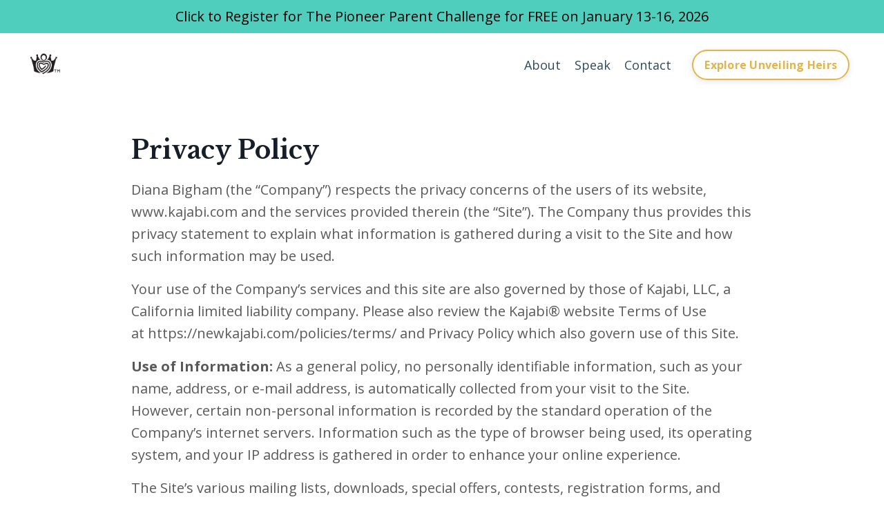

--- FILE ---
content_type: text/html; charset=utf-8
request_url: https://www.dianabigham.com/pages/privacy-policy
body_size: 11469
content:
<!doctype html>
<html lang="en">
  <head>
    
              <meta name="csrf-param" content="authenticity_token">
              <meta name="csrf-token" content="KPeZKHK/XC9l2V7JYHu+PTFb1VrCoMm8yqnjVl1CT3Se407JRj7v6wHEb2rganKLw1oPMVcxjwPq+osasL31UQ==">
            
    <title>
      
        Privacy Policy
      
    </title>
    <meta charset="utf-8" />
    <meta http-equiv="x-ua-compatible" content="ie=edge, chrome=1">
    <meta name="viewport" content="width=device-width, initial-scale=1, shrink-to-fit=no">
    
    <meta property="og:type" content="website">
<meta property="og:url" content="https://www.dianabigham.com/pages/privacy-policy">
<meta name="twitter:card" content="summary_large_image">

<meta property="og:title" content="Privacy Policy">
<meta name="twitter:title" content="Privacy Policy">




    
      <link href="https://kajabi-storefronts-production.kajabi-cdn.com/kajabi-storefronts-production/themes/3243028/settings_images/4sWe0OrSPmetB2Tgeayw_DianaBigham-Favicon.png?v=2" rel="shortcut icon" />
    
    <link rel="canonical" href="https://www.dianabigham.com/pages/privacy-policy" />

    <!-- Google Fonts ====================================================== -->
    <link rel="preconnect" href="https://fonts.gstatic.com" crossorigin>
    <link rel="stylesheet" media="print" onload="this.onload=null;this.removeAttribute(&#39;media&#39;);" type="text/css" href="//fonts.googleapis.com/css?family=Open+Sans:400,700,400italic,700italic|Libre+Baskerville:400,700,400italic,700italic&amp;display=swap" />

    <!-- Kajabi CSS ======================================================== -->
    <link rel="stylesheet" media="print" onload="this.onload=null;this.removeAttribute(&#39;media&#39;);" type="text/css" href="https://kajabi-app-assets.kajabi-cdn.com/assets/core-0d125629e028a5a14579c81397830a1acd5cf5a9f3ec2d0de19efb9b0795fb03.css" />

    

    <!-- Font Awesome Icons -->
    <link rel="stylesheet" media="print" onload="this.onload=null;this.removeAttribute(&#39;media&#39;);" type="text/css" crossorigin="anonymous" href="https://use.fontawesome.com/releases/v5.15.2/css/all.css" />

    <link rel="stylesheet" media="screen" href="https://kajabi-storefronts-production.kajabi-cdn.com/kajabi-storefronts-production/themes/3243028/assets/styles.css?1767925548149353" />

    <!-- Customer CSS ====================================================== -->
    <!-- If you're using custom css that affects the first render of the page, replace async_style_link below with styesheet_tag -->
    <link rel="stylesheet" media="print" onload="this.onload=null;this.removeAttribute(&#39;media&#39;);" type="text/css" href="https://kajabi-storefronts-production.kajabi-cdn.com/kajabi-storefronts-production/themes/3243028/assets/overrides.css?1767925548149353" />
    <style>
  /* Custom CSS Added Via Theme Settings */
  /* CSS Overrides go here */
</style>


    <!-- Kajabi Editor Only CSS ============================================ -->
    

    <!-- Header hook ======================================================= -->
    <script type="text/javascript">
  var Kajabi = Kajabi || {};
</script>
<script type="text/javascript">
  Kajabi.currentSiteUser = {
    "id" : "-1",
    "type" : "Guest",
    "contactId" : "",
  };
</script>
<script type="text/javascript">
  Kajabi.theme = {
    activeThemeName: "Streamlined Home",
    previewThemeId: null,
    editor: false
  };
</script>
<meta name="turbo-prefetch" content="false">
<meta name="facebook-domain-verification" content="u8pot6e712pz7errr3sgwkyj5coe8f" />
<!-- Hotjar Tracking Code for www.dianabigham.com -->
<script>
    (function(h,o,t,j,a,r){
        h.hj=h.hj||function(){(h.hj.q=h.hj.q||[]).push(arguments)};
        h._hjSettings={hjid:1187558,hjsv:6};
        a=o.getElementsByTagName('head')[0];
        r=o.createElement('script');r.async=1;
        r.src=t+h._hjSettings.hjid+j+h._hjSettings.hjsv;
        a.appendChild(r);
    })(window,document,'https://static.hotjar.com/c/hotjar-','.js?sv=');
</script><script async src="https://www.googletagmanager.com/gtag/js?id=G-1RNY71N023"></script>
<script>
  window.dataLayer = window.dataLayer || [];
  function gtag(){dataLayer.push(arguments);}
  gtag('js', new Date());
  gtag('config', 'G-1RNY71N023');
</script>
<style type="text/css">
  #editor-overlay {
    display: none;
    border-color: #2E91FC;
    position: absolute;
    background-color: rgba(46,145,252,0.05);
    border-style: dashed;
    border-width: 3px;
    border-radius: 3px;
    pointer-events: none;
    cursor: pointer;
    z-index: 10000000000;
  }
  .editor-overlay-button {
    color: white;
    background: #2E91FC;
    border-radius: 2px;
    font-size: 13px;
    margin-inline-start: -24px;
    margin-block-start: -12px;
    padding-block: 3px;
    padding-inline: 10px;
    text-transform:uppercase;
    font-weight:bold;
    letter-spacing:1.5px;

    left: 50%;
    top: 50%;
    position: absolute;
  }
</style>
<script src="https://kajabi-app-assets.kajabi-cdn.com/vite/assets/track_analytics-999259ad.js" crossorigin="anonymous" type="module"></script><link rel="modulepreload" href="https://kajabi-app-assets.kajabi-cdn.com/vite/assets/stimulus-576c66eb.js" as="script" crossorigin="anonymous">
<link rel="modulepreload" href="https://kajabi-app-assets.kajabi-cdn.com/vite/assets/track_product_analytics-9c66ca0a.js" as="script" crossorigin="anonymous">
<link rel="modulepreload" href="https://kajabi-app-assets.kajabi-cdn.com/vite/assets/stimulus-e54d982b.js" as="script" crossorigin="anonymous">
<link rel="modulepreload" href="https://kajabi-app-assets.kajabi-cdn.com/vite/assets/trackProductAnalytics-3d5f89d8.js" as="script" crossorigin="anonymous">      <script type="text/javascript">
        if (typeof (window.rudderanalytics) === "undefined") {
          !function(){"use strict";window.RudderSnippetVersion="3.0.3";var sdkBaseUrl="https://cdn.rudderlabs.com/v3"
          ;var sdkName="rsa.min.js";var asyncScript=true;window.rudderAnalyticsBuildType="legacy",window.rudderanalytics=[]
          ;var e=["setDefaultInstanceKey","load","ready","page","track","identify","alias","group","reset","setAnonymousId","startSession","endSession","consent"]
          ;for(var n=0;n<e.length;n++){var t=e[n];window.rudderanalytics[t]=function(e){return function(){
          window.rudderanalytics.push([e].concat(Array.prototype.slice.call(arguments)))}}(t)}try{
          new Function('return import("")'),window.rudderAnalyticsBuildType="modern"}catch(a){}
          if(window.rudderAnalyticsMount=function(){
          "undefined"==typeof globalThis&&(Object.defineProperty(Object.prototype,"__globalThis_magic__",{get:function get(){
          return this},configurable:true}),__globalThis_magic__.globalThis=__globalThis_magic__,
          delete Object.prototype.__globalThis_magic__);var e=document.createElement("script")
          ;e.src="".concat(sdkBaseUrl,"/").concat(window.rudderAnalyticsBuildType,"/").concat(sdkName),e.async=asyncScript,
          document.head?document.head.appendChild(e):document.body.appendChild(e)
          },"undefined"==typeof Promise||"undefined"==typeof globalThis){var d=document.createElement("script")
          ;d.src="https://polyfill-fastly.io/v3/polyfill.min.js?version=3.111.0&features=Symbol%2CPromise&callback=rudderAnalyticsMount",
          d.async=asyncScript,document.head?document.head.appendChild(d):document.body.appendChild(d)}else{
          window.rudderAnalyticsMount()}window.rudderanalytics.load("2apYBMHHHWpiGqicceKmzPebApa","https://kajabiaarnyhwq.dataplane.rudderstack.com",{})}();
        }
      </script>
      <script type="text/javascript">
        if (typeof (window.rudderanalytics) !== "undefined") {
          rudderanalytics.page({"account_id":"45087","site_id":"44622"});
        }
      </script>
      <script type="text/javascript">
        if (typeof (window.rudderanalytics) !== "undefined") {
          (function () {
            function AnalyticsClickHandler (event) {
              const targetEl = event.target.closest('a') || event.target.closest('button');
              if (targetEl) {
                rudderanalytics.track('Site Link Clicked', Object.assign(
                  {"account_id":"45087","site_id":"44622"},
                  {
                    link_text: targetEl.textContent.trim(),
                    link_href: targetEl.href,
                    tag_name: targetEl.tagName,
                  }
                ));
              }
            };
            document.addEventListener('click', AnalyticsClickHandler);
          })();
        }
      </script>
<script>
!function(f,b,e,v,n,t,s){if(f.fbq)return;n=f.fbq=function(){n.callMethod?
n.callMethod.apply(n,arguments):n.queue.push(arguments)};if(!f._fbq)f._fbq=n;
n.push=n;n.loaded=!0;n.version='2.0';n.agent='plkajabi';n.queue=[];t=b.createElement(e);t.async=!0;
t.src=v;s=b.getElementsByTagName(e)[0];s.parentNode.insertBefore(t,s)}(window,
                                                                      document,'script','https://connect.facebook.net/en_US/fbevents.js');


fbq('init', '1772111866171424');
fbq('track', "PageView");</script>
<noscript><img height="1" width="1" style="display:none"
src="https://www.facebook.com/tr?id=1772111866171424&ev=PageView&noscript=1"
/></noscript>
<meta name='site_locale' content='en'><style type="text/css">
  /* Font Awesome 4 */
  .fa.fa-twitter{
    font-family:sans-serif;
  }
  .fa.fa-twitter::before{
    content:"𝕏";
    font-size:1.2em;
  }

  /* Font Awesome 5 */
  .fab.fa-twitter{
    font-family:sans-serif;
  }
  .fab.fa-twitter::before{
    content:"𝕏";
    font-size:1.2em;
  }
</style>
<link rel="stylesheet" href="https://cdn.jsdelivr.net/npm/@kajabi-ui/styles@1.0.4/dist/kajabi_products/kajabi_products.css" />
<script type="module" src="https://cdn.jsdelivr.net/npm/@pine-ds/core@3.12.1/dist/pine-core/pine-core.esm.js"></script>
<script nomodule src="https://cdn.jsdelivr.net/npm/@pine-ds/core@3.12.1/dist/pine-core/index.esm.js"></script>


  </head>

  <style>
  

  
    
  
</style>

  <body id="encore-theme" class="background-unrecognized sage-excluded">
    


    <div id="section-header" data-section-id="header">

<style>
  /* Default Header Styles */
  .header {
    
      background-color: transparent;
    
    font-size: 18px;
  }
  .header a,
  .header a.link-list__link,
  .header a.link-list__link:hover,
  .header a.social-icons__icon,
  .header .user__login a,
  .header .dropdown__item a,
  .header .dropdown__trigger:hover {
    color: #2f4a5a;
  }
  .header .dropdown__trigger {
    color: #2f4a5a !important;
  }
  /* Mobile Header Styles */
  @media (max-width: 767px) {
    .header {
      
      font-size: 16px;
    }
    
    .header .hamburger__slices .hamburger__slice {
      
        background-color: #2f4a5a;
      
    }
    
      .header a.link-list__link, .dropdown__item a, .header__content--mobile {
        text-align: left;
      }
    
    .header--overlay .header__content--mobile  {
      padding-bottom: 20px;
    }
  }
  /* Sticky Styles */
  
    .header.header--fixed {
      background-color: ;
      
        background-color: ;
      
      
        background-color: #faf9f6;
      
    }
    
      .header.header--fixed a,
      .header.header--fixed a.link-list__link,
      .header.header--fixed a.link-list__link:hover,
      .header.header--fixed a.social-icons__icon,
      .header.header--fixed .dropdown__trigger:hover,
      .header.header--fixed .dropdown__item a,
      .header.header--fixed .user__login a {
        color: #2f4a5a;
      }
    
    
      .header.header--fixed .dropdown__trigger {
        color: #2f4a5a !important;
      }
    
    .header.header--fixed .hamburger__slice {
      
        background-color: #2f4a5a;
      
    }
  
</style>

<div class="hidden">
  
    
  
    
  
    
  
    
      0
    
  
  
  
  
</div>

<header class="header header--overlay sticky   header--close-on-scroll" kjb-settings-id="sections_header_settings_background_color">
  <div class="hello-bars">
    
      
    
      
    
      
    
      
          <style>
@media (min-width: 768px) {
  #block-1767909979902 {
    text-align: ;
  }
} 
</style>

<div 
  id="block-1767909979902" 
  class="header__block header__block--hello-bar header__block--show " 
  kjb-settings-id="sections_header_blocks_1767909979902_settings_stretch"
  
>
  

<style>
  #block-1767909979902 .hello-bar {
    background-color: #4fcebd;
  }
  #block-1767909979902 .hello-bar__text {
    color: #000000;
  }
</style>

<div class="block hello-bar background-light text-center" kjb-settings-id="sections_header_blocks_1767909979902_settings_text">
  
    <a href="/resource_redirect/landing_pages/2148343275"  >
  
    <div class="container">
      <p 
        class="hello-bar__text" 
        kjb-settings-id="sections_header_blocks_1767909979902_settings_text_color" 
        
      >
        Click to Register for The Pioneer Parent Challenge for FREE on January 13-16, 2026
      </p>
    </div>
  
    </a>
  
</div>

</div>

      
    
  </div>
  
    <div class="header__wrap">
      <div class="header__content header__content--desktop background-unrecognized">
        <div class="container header__container media justify-content-left">
          
            
                <style>
@media (min-width: 768px) {
  #block-1555988494486 {
    text-align: left;
  }
} 
</style>

<div 
  id="block-1555988494486" 
  class="header__block header__block--logo header__block--show header__switch-content " 
  kjb-settings-id="sections_header_blocks_1555988494486_settings_stretch"
  
>
  

<style>
  #block-1555988494486 {
    line-height: 1;
  }
  #block-1555988494486 .logo__image {
    display: block;
    width: 50px;
  }
  #block-1555988494486 .logo__text {
    color: ;
  }
</style>

<a class="logo" href="/">
  
    
      <img loading="auto" class="logo__image" alt="Header Logo" kjb-settings-id="sections_header_blocks_1555988494486_settings_logo" src="https://kajabi-storefronts-production.kajabi-cdn.com/kajabi-storefronts-production/file-uploads/themes/3243028/settings_images/bfbb53-37a-b0c6-1c1b-173aaa14a022_e03273aa-0650-466f-bde0-85fbde40e4bf.png" />
    
  
</a>

</div>

              
          
            
                <style>
@media (min-width: 768px) {
  #block-1767020787654 {
    text-align: right;
  }
} 
</style>

<div 
  id="block-1767020787654" 
  class="header__block header__switch-content header__block--menu stretch" 
  kjb-settings-id="sections_header_blocks_1767020787654_settings_stretch"
  
>
  <div class="link-list justify-content-right" kjb-settings-id="sections_header_blocks_1767020787654_settings_menu">
  
    <a class="link-list__link" href="https://dianabigham.mykajabi.com/about" >About</a>
  
    <a class="link-list__link" href="https://www.dianabigham.com/speak" >Speak</a>
  
    <a class="link-list__link" href="https://www.dianabigham.com/site/contact" >Contact</a>
  
</div>

</div>

              
          
            
                <style>
@media (min-width: 768px) {
  #block-1767021229029 {
    text-align: left;
  }
} 
</style>

<div 
  id="block-1767021229029" 
  class="header__block header__switch-content header__block--cta " 
  kjb-settings-id="sections_header_blocks_1767021229029_settings_stretch"
  
>
  






<style>
  #block-1767021229029 .btn,
  [data-slick-id="1767021229029"] .block .btn {
    color: #ffffff;
    border-color: #e4b449;
    border-radius: 50px;
    background-color: #e4b449;
  }
  #block-1767021229029 .btn--outline,
  [data-slick-id="1767021229029"] .block .btn--outline {
    background: transparent;
    color: #e4b449;
  }
</style>

<a class="btn btn--outline btn--small btn--auto" href="/resource_redirect/landing_pages/1805413"    kjb-settings-id="sections_header_blocks_1767021229029_settings_btn_background_color" role="button">
  Explore Unveiling Heirs
</a>


</div>

              
          
            
          
          
            <div class="hamburger hidden--desktop" kjb-settings-id="sections_header_settings_hamburger_color">
              <div class="hamburger__slices">
                <div class="hamburger__slice hamburger--slice-1"></div>
                <div class="hamburger__slice hamburger--slice-2"></div>
                <div class="hamburger__slice hamburger--slice-3"></div>
                <div class="hamburger__slice hamburger--slice-4"></div>
              </div>
            </div>
          
          
        </div>
      </div>
      <div class="header__content header__content--mobile">
        <div class="header__switch-content header__spacer"></div>
      </div>
    </div>
  
</header>

</div>
    <main>
      <div data-dynamic-sections=page><div id="section-1600450646561" data-section-id="1600450646561"><style>
  
  .page {
    background-color: ;
  }
  .page .sizer {
    padding-top: 40px;
    padding-bottom: 40px;
  }
  .page .container {
    max-width: calc(900px + 10px + 10px);
    padding-right: 10px;
    padding-left: 10px;
  }
  .page__title {
    color:  !important;
  }
  @media (min-width: 768px) {
    
    .page .sizer {
      padding-top: 40px;
      padding-bottom: 40px;
    }
    .page .container {
      max-width: calc(900px + 40px + 40px);
      padding-right: 40px;
      padding-left: 40px;
    }
  }
</style>

<section class="page " kjb-settings-id="sections_1600450646561_settings_background_color">
  <div class="sizer">
    
    <div class="container">
      <div class="row">
        <div class="col-12">
          <h1 class="h2 page__title">Privacy Policy</h1>
          <div class="page__content"><p>Diana Bigham&nbsp;(the &ldquo;Company&rdquo;) respects the privacy concerns of the users of its website, www.kajabi.com and the services provided therein (the &ldquo;Site&rdquo;). The Company thus provides this privacy statement to explain what information is gathered during a visit to the Site and how such information may be used.</p>
<p>Your use of the Company&rsquo;s services and this site are also governed by those of Kajabi, LLC, a California limited liability company. Please also review the Kajabi&reg; website Terms of Use at&nbsp;https://newkajabi.com/policies/terms/&nbsp;and Privacy Policy which also govern use of this Site.</p>
<p><strong>Use of Information:</strong> As a general policy, no personally identifiable information, such as your name, address, or e-mail address, is automatically collected from your visit to the Site. However, certain non-personal information is recorded by the standard operation of the Company&rsquo;s internet servers. Information such as the type of browser being used, its operating system, and your IP address is gathered in order to enhance your online experience.</p>
<p>The Site&rsquo;s various mailing lists, downloads, special offers, contests, registration forms, and surveys may request that you give us contact information such as your name, mailing and/or e-mail address, demographic information such as your age and gender, and personal preference information such as your preferred software and interests. Information submitted at the time of submission will be used by the Company only as necessary for our legitimate business interests, including without limitation the improvement of our products, services and the contents of the Site. The Company may also share such information with our business and promotional partners to further those interests. Personally identifiable information is never sold or leased to any third parties. With your permission, we may use your contact information to send you information about our company and products. You may always opt-out of receiving future mailings as provided below. The Company does not store any credit card information it may receive in regard to a specific transaction and/or billing arrangement except as necessary to complete and satisfy its rights and obligations with regard to such transaction, billing arrangement, and/or as otherwise authorized by a user.</p>
<p>The Company may disclose user information in special cases when we have reason to believe that disclosing this information is necessary to identify, contact or bring legal action against someone who may be causing injury to or interference (either intentionally or unintentionally) with the Company&rsquo;s rights or property, other users of the Site, or anyone else that could be harmed by such activities.</p>
<p>The Company may also be required to disclose personal information in response to lawful requests by public authorities, including to meet national security or law enforcement requirements.</p>
<p>Please also note that third-parties who provide and/or publish content via the Company&rsquo;s Kajabi&reg; Service shall be deemed the data controllers for any personal data contained in the content uploaded by any such party to the Company&rsquo;s Kajabi&reg; Service (<strong>&ldquo;Third-Party Content&rdquo;</strong>) and any other personal data processed in relation to such <strong>Third-Party Content</strong>. This privacy policy only concerns the processing for which the Company is data controller. If you have any questions regarding personal data contained in the Third-Party Content, please contact the third-party provider responsible for such Third Party Content.</p>
<p><strong>Children Age 16 and Under:</strong>&nbsp;The Company recognizes the special obligation to protect personally identifiable information obtained from children age 16 and under. AS SUCH, IF YOU ARE 16 YEARS OLD OR YOUNGER, THE COMPANY REQUESTS THAT YOU NOT SUBMIT ANY PERSONAL INFORMATION TO THE SITE OR TO THE COMPANY. If the Company discovers that a child age 16 or younger has signed up on the Site or provided us with personally identifiable information, we will delete that child&rsquo;s identifiable information from our records.</p>
<p>Kajabi nonetheless encourages parents to go online with their kids. Here are a few tips to help make a child&rsquo;s online experience safer:</p>
<ul>
<li>Teach kids never to give personal information, unless supervised by a parent or responsible adult. Includes name, address, phone, school, etc.</li>
<li>Know the sites your kids are visiting and which sites are appropriate.</li>
<li>Look for Website privacy policies. Know how your child&rsquo;s information is treated.</li>
<li>Check out the FTC&rsquo;s site for more tips on protecting children's privacy online</li>
</ul>
<p><strong>Use of Cookies:</strong>&nbsp;Cookies are pieces of information that a website transfers to an individual&rsquo;s computer hard drive for record keeping purposes. Cookies make using our Site easier by, among other things, saving your passwords and preferences for you. These cookies are restricted for use only on our Site, and do not transfer any personal information to any other party. Most browsers are initially set up to accept cookies. You can, however, reset your browser to refuse all cookies or indicate when a cookie is being sent. Please consult the technical information relevant to your browser for instructions. If you choose to disable your cookies setting or refuse to accept a cookie, some parts of the Site may not function properly or may be considerably slower.</p>
<p>Kajabi uses the following cookies on the Site:</p>
<table class="table table-bordered">
<thead>
<tr>
<th>Cookie</th>
<th>Name</th>
<th>Purpose</th>
</tr>
</thead>
<tbody>
<tr>
<td>_kjb_session</td>
<td>Kajabi session cookie</td>
<td>Tracks your active admin session so you don't need to re-login</td>
</tr>
<tr>
<td>kjba</td>
<td>Kajabi affiliate token</td>
<td>Tracks which affiliate has referred an offer purchase</td>
</tr>
<tr>
<td>_abv</td>
<td>Admin bar hidden</td>
<td>Tracks whether the user wishes their admin previewing bar to be hidden</td>
</tr>
</tbody>
</table>
<p><strong><br />Malware/Spyware/Viruses:</strong>&nbsp;Neither the Company nor the Site knowingly permit the use of malware, spyware, viruses, and/or other similar types of software.</p>
<p><strong>Links to External Sites:</strong>&nbsp;The Company is not responsible for the content or practices of third party websites that may be linked to the Site. The Company is also not responsible for any information that you might share with such linked websites. You should refer to each website&rsquo;s respective privacy policy and practices prior to disclosing any information.</p>
<p><strong>Bulletin Boards and Chat Areas:</strong>&nbsp;Guests of the Site are solely responsible for the content of messages they post on the Company&rsquo;s forums, such as chat rooms and bulletin boards. Users should be aware that when they voluntarily disclose personal information (e.g., user name, e-mail address, phone number) on the bulletin boards or in the chat areas, that information can be collected and used by others and may result in unsolicited messages from other people. You are responsible for the personal information you choose to submit in these instances. Please take care when using these features.</p>
<p><strong>Choice/Opt-Out:</strong>&nbsp;The Site may provide you the opportunity to opt-in to receive communications from us at the point where we request information about you. You always have the option of removing your name from any e-mail list in order to discontinue any such future communications. In order to ensure immediate removal from any list, please follow the specific instructions set forth within the communications you receive from the Company which you no longer wish to receive. If you are unsuccessful in completing the instructions specified in any such communication, please e-mail us at <a href="/cdn-cgi/l/email-protection" class="__cf_email__" data-cfemail="8eeae7efe0efece7e9e6efe3cee9e3efe7e2a0ede1e3">[email&#160;protected]</a>, including a copy of the undesired email attached to the request, and state you wish to be removed from the mailing list.</p>
<p><strong>Transfer of Information Across National Borders:</strong> Our site and various information we collect are operated on servers located in various jurisdictions, including the United States. When you access or use the Site and/or our services, personal information about you may be transferred outside the country in which you are situated to these other locations. The Company&rsquo;s policies ensure that such personal information is protected to the same standard when processed by any Company entity or office around the world. We also ensure that appropriate contracts containing standard data protection clauses approved by the European Commission to protect that information and the rights of individuals are in place with any and all third-party service providers we may use.</p>
<p><strong>Your Access to and Control Over Your Personally Identifiable Information:</strong> At any time, but only once per calendar year, or as otherwise required under applicable law, users may contact Company to review the personally identifiable information that Company has collected about you. If you discover any errors, please notify Company and the information will be corrected. To review the personally identifiable information that company has collected about you, please send an email to&nbsp;<a href="/cdn-cgi/l/email-protection" class="__cf_email__" data-cfemail="84e0ede5eae5e6ede3ece5e9c4e3e9e5ede8aae7ebe9">[email&#160;protected]</a> with the subject line: &ldquo;Personal Information Review Request.&rdquo; Users may also request that Company delete a user account(s) or, if you have not established a user account, your email address, and any related data at any time. If you wish to delete your user account(s), please email us at&nbsp;<a href="/cdn-cgi/l/email-protection" class="__cf_email__" data-cfemail="197d707877787b707e717874597e74787075377a7674">[email&#160;protected]</a> with the words &ldquo;Delete Account&rdquo; in the subject line. If you do not have a user account and wish to delete your email address or other personally identifiable information that you might have provided through your use of the Site, any Games, and/or any Services, please email us at&nbsp;<a href="/cdn-cgi/l/email-protection" class="__cf_email__" data-cfemail="cfaba6aea1aeada6a8a7aea28fa8a2aea6a3e1aca0a2">[email&#160;protected]</a> with the words &ldquo;Delete My Information&rdquo; in the subject line.</p>
<p>You may also choose to confirm that the Company does not use your personal information in certain ways and/or to otherwise &ldquo;opt out&rdquo; of certain uses of that personal information, including without limitation (i) when your personal may to be disclosed to a third party unrelated to the Company and/or parties directly related to providing your Services and/or (ii) when your personal information may be used for a purpose that is materially different from the purpose(s) for which it was originally collected or subsequently authorized by you. If you wish to limit your personal data in either such way, or have other questions about how the Company may use your personal data, please contact us at&nbsp;<a href="/cdn-cgi/l/email-protection" class="__cf_email__" data-cfemail="c2a6aba3aca3a0aba5aaa3af82a5afa3abaeeca1adaf">[email&#160;protected]</a> with the words &ldquo;Privacy Request&rdquo; in the subject line.</p>
<p><strong>Your California Privacy Rights:</strong> California Civil Code Section 1798.83 permits California residents to request from companies conducting business in California a list of third parties to which the company has disclosed personally identifiable information during the preceding year for direct marketing purposes. Company has not and will not share your personally identifiable information with third parties for their direct marketing purposes; accordingly, it will not maintain such a list of third parties. If you are a resident of California and want additional information confirming how Company does not share your personally identifiable information with third parties for their direct marketing purposes, you may contact us at&nbsp;<a href="/cdn-cgi/l/email-protection" class="__cf_email__" data-cfemail="d1b5b8b0bfb0b3b8b6b9b0bc91b6bcb0b8bdffb2bebc">[email&#160;protected]</a> with the words &ldquo;California Privacy&rdquo; in the subject line of your email.</p>
<p><strong>Contact Information for Complaints or Concerns:</strong>&nbsp;If you have any complaints or concerns about the Company or about this privacy statement, please contact:</p>
<p>Via email:&nbsp;<a href="/cdn-cgi/l/email-protection" class="__cf_email__" data-cfemail="56323f373837343f313e373b16313b373f3a7835393b">[email&#160;protected]</a><br /> <br /> or <br /> <br /> Via regular mail: <br /> <br />Diana Bigham</p>
<p style="text-align: left;"> Attn: Privacy Policy/Legal </p>
<p style="text-align: left;"><code>620 Stoneglen Dr. Suite B</code></p>
<p style="text-align: left;"><code></code>Keller, TX 76248</p>
<p>Information provided by you via general e-mail inquiries to the Company such as your e-mail address is used only to respond to your inquiries in the ordinary course of business, and is never shared with third parties.</p>
<p>If you are a resident of the EU and have an unresolved data privacy concern or personal information collection, use, or disclosure concern, you may file a complaint/inquiry with us at:</p>
<p><strong>Security/How Your Personally Identifiable Information Is Protected:</strong> Security for all personally identifiable information is extremely important to us. We have implemented technical, administrative and physical security measures to attempt to protect your personally identifiable information from unauthorized access and improper use. We also protect your personally identifiable information offline. Only employees who need the information to perform a specific job (for example, customer service) are granted access to personally identifiable information. The computers/servers in which we store personally identifiable information are kept in a secure environment. We continually review all such measures and update them when appropriate. Unfortunately, no data transmission over the Internet can be guaranteed to be 100% secure. As a result, while we strive to protect your personal information, Company cannot ensure or warrant the security of any information you transmit via the internet. By transmitting any such information to Company, you accept that you do so at your own risk.</p>
<p><strong>Your Acceptance of These Terms:</strong>&nbsp;By using the Site, you accept the policies and restrictions set forth in this Online Privacy Policy. If you do not agree to this policy, please do not use the Site. This Online Privacy Policy may be revised from time to time by updating this posting. You are bound by any such revisions and should therefore periodically visit this page to review the then current Online Privacy Policy to which you are bound.</p>
<p>Last Updated: May 30, 2018</p></div>
        </div>
      </div>
    </div>
  </div>
</section>

</div></div>
    </main>
    <div id="section-footer" data-section-id="footer">
  <style>
    #section-footer {
      -webkit-box-flex: 1;
      -ms-flex-positive: 1;
      flex-grow: 1;
      display: -webkit-box;
      display: -ms-flexbox;
      display: flex;
    }
    .footer {
      -webkit-box-flex: 1;
      -ms-flex-positive: 1;
      flex-grow: 1;
    }
  </style>

<style>
  .footer {
    background-color: #161E2A;
  }
  .footer, .footer__block {
    font-size: 16px;
    color: ;
  }
  .footer .logo__text {
    color: ;
  }
  .footer .link-list__links {
    width: 100%;
  }
  .footer a.link-list__link {
    color: ;
  }
  .footer .link-list__link:hover {
    color: ;
  }
  .copyright {
    color: ;
  }
  @media (min-width: 768px) {
    .footer, .footer__block {
      font-size: 18px;
    }
  }
  .powered-by a {
    color:  !important;
  }
  
</style>

<footer class="footer   background-dark  " kjb-settings-id="sections_footer_settings_background_color">
  <div class="footer__content">
    <div class="container footer__container media">
      
        
            <div 
  id="block-1555988525205" 
  class="footer__block "
  
>
  <span class="copyright" kjb-settings-id="sections_footer_blocks_1555988525205_settings_copyright" role="presentation">
  &copy; 2026 Unveiling Heirs
</span>

</div>

          
      
    </div>
    

  </div>

</footer>

</div>
    <div id="section-exit_pop" data-section-id="exit_pop"><style>
  #exit-pop .modal__content {
    background: ;
  }
  
</style>






</div>
    <div id="section-two_step" data-section-id="two_step"><style>
  #two-step .modal__content {
    background: ;
  }
  
</style>

<div class="modal two-step" id="two-step" kjb-settings-id="sections_two_step_settings_two_step_edit">
  <div class="modal__content background-unrecognized">
    <div class="close-x">
      <div class="close-x__part"></div>
      <div class="close-x__part"></div>
    </div>
    <div class="modal__body row text- align-items-start justify-content-left">
      
         
              




<style>
  /* flush setting */
  
  
  /* margin settings */
  #block-1585757540189, [data-slick-id="1585757540189"] {
    margin-top: 0px;
    margin-right: 0px;
    margin-bottom: 0px;
    margin-left: 0px;
  }
  #block-1585757540189 .block, [data-slick-id="1585757540189"] .block {
    /* border settings */
    border: 4px none black;
    border-radius: 4px;
    

    /* background color */
    
    /* default padding for mobile */
    
    
    
    /* mobile padding overrides */
    
      padding: 0;
    
    
    
    
    
  }

  @media (min-width: 768px) {
    /* desktop margin settings */
    #block-1585757540189, [data-slick-id="1585757540189"] {
      margin-top: 0px;
      margin-right: 0px;
      margin-bottom: 0px;
      margin-left: 0px;
    }
    #block-1585757540189 .block, [data-slick-id="1585757540189"] .block {
      /* default padding for desktop  */
      
      
      /* desktop padding overrides */
      
        padding: 0;
      
      
      
      
      
    }
  }
  /* mobile text align */
  @media (max-width: 767px) {
    #block-1585757540189, [data-slick-id="1585757540189"] {
      text-align: ;
    }
  }
</style>



<div
  id="block-1585757540189"
  class="
  block-type--image
  text-
  col-12
  
  
  
  
  "
  
  data-reveal-event=""
  data-reveal-offset=""
  data-reveal-units=""
  
    kjb-settings-id="sections_two_step_blocks_1585757540189_settings_width"
  
  
>
  <div class="block
    box-shadow-none
    "
    
      data-aos="-"
      data-aos-delay=""
      data-aos-duration=""
    
    
  >
    
    

<style>
  #block-1585757540189 .block,
  [data-slick-id="1585757540189"] .block {
    display: flex;
    justify-content: flex-start;
  }
  #block-1585757540189 .image,
  [data-slick-id="1585757540189"] .image {
    width: 100%;
    overflow: hidden;
    
    border-radius: 4px;
    
  }
  #block-1585757540189 .image__image,
  [data-slick-id="1585757540189"] .image__image {
    width: 100%;
    
  }
  #block-1585757540189 .image__overlay,
  [data-slick-id="1585757540189"] .image__overlay {
    
      opacity: 0;
    
    background-color: #fff;
    border-radius: 4px;
    
  }
  
  #block-1585757540189 .image__overlay-text,
  [data-slick-id="1585757540189"] .image__overlay-text {
    color:  !important;
  }
  @media (min-width: 768px) {
    #block-1585757540189 .block,
    [data-slick-id="1585757540189"] .block {
        display: flex;
        justify-content: flex-start;
    }
    #block-1585757540189 .image__overlay,
    [data-slick-id="1585757540189"] .image__overlay {
      
        opacity: 0;
      
    }
    #block-1585757540189 .image__overlay:hover {
      opacity: 1;
    }
  }
  
</style>

<div class="image">
  
    
        <img loading="auto" class="image__image" alt="" kjb-settings-id="sections_two_step_blocks_1585757540189_settings_image" src="https://kajabi-storefronts-production.kajabi-cdn.com/kajabi-storefronts-production/themes/3243028/settings_images/mRZMt0IOTgG74z5Kraqd_file.jpg" />
    
    
  
</div>

  </div>
</div>


            
      
         
              




<style>
  /* flush setting */
  
  
  /* margin settings */
  #block-1585757543890, [data-slick-id="1585757543890"] {
    margin-top: 0px;
    margin-right: 0px;
    margin-bottom: 0px;
    margin-left: 0px;
  }
  #block-1585757543890 .block, [data-slick-id="1585757543890"] .block {
    /* border settings */
    border: 4px none black;
    border-radius: 4px;
    

    /* background color */
    
    /* default padding for mobile */
    
    
    
    /* mobile padding overrides */
    
    
    
    
    
  }

  @media (min-width: 768px) {
    /* desktop margin settings */
    #block-1585757543890, [data-slick-id="1585757543890"] {
      margin-top: 0px;
      margin-right: 0px;
      margin-bottom: 0px;
      margin-left: 0px;
    }
    #block-1585757543890 .block, [data-slick-id="1585757543890"] .block {
      /* default padding for desktop  */
      
      
      /* desktop padding overrides */
      
      
      
      
      
    }
  }
  /* mobile text align */
  @media (max-width: 767px) {
    #block-1585757543890, [data-slick-id="1585757543890"] {
      text-align: center;
    }
  }
</style>



<div
  id="block-1585757543890"
  class="
  block-type--form
  text-center
  col-12
  
  
  
  
  "
  
  data-reveal-event=""
  data-reveal-offset=""
  data-reveal-units=""
  
    kjb-settings-id="sections_two_step_blocks_1585757543890_settings_width"
  
  
>
  <div class="block
    box-shadow-none
    "
    
      data-aos="-"
      data-aos-delay=""
      data-aos-duration=""
    
    
  >
    
    








<style>
  #block-1585757543890 .form-btn {
    border-color: #e4b449;
    border-radius: 50px;
    background: #e4b449;
    color: #ffffff;
  }
  #block-1585757543890 .btn--outline {
    color: #e4b449;
    background: transparent;
  }
  #block-1585757543890 .disclaimer-text {
    font-size: 16px;
    margin-top: 1.25rem;
    margin-bottom: 0;
    color: #888;
  }
</style>



<div class="form">
  <div
    kjb-settings-id="sections_two_step_blocks_1585757543890_settings_text"
    
  >
    <h4>Take The Quiz</h4>
<p>Discover where you are in the journey of raising a Christian family.</p>
  </div>
  
    
  
</div>

  </div>
</div>


          
      
    </div>
  </div>
</div>



</div>
    <!-- Javascripts ======================================================= -->
<script data-cfasync="false" src="/cdn-cgi/scripts/5c5dd728/cloudflare-static/email-decode.min.js"></script><script src="https://kajabi-app-assets.kajabi-cdn.com/assets/encore_core-9ce78559ea26ee857d48a83ffa8868fa1d6e0743c6da46efe11250e7119cfb8d.js"></script>
<script src="https://kajabi-storefronts-production.kajabi-cdn.com/kajabi-storefronts-production/themes/3243028/assets/scripts.js?1767925548149353"></script>



<!-- Customer JS ======================================================= -->
<script>
  /* Custom JS Added Via Theme Settings */
  /* Javascript code goes here */
</script>


  </body>
</html>

--- FILE ---
content_type: text/css
request_url: https://kajabi-storefronts-production.kajabi-cdn.com/kajabi-storefronts-production/themes/3243028/assets/styles.css?1767925548149353
body_size: 24445
content:
@charset "UTF-8";
[data-aos][data-aos][data-aos-duration="50"], body[data-aos-duration="50"] [data-aos] {
  -webkit-transition-duration: 50ms;
  -o-transition-duration: 50ms;
  transition-duration: 50ms; }

[data-aos][data-aos][data-aos-delay="50"], body[data-aos-delay="50"] [data-aos] {
  -webkit-transition-delay: 0;
  -o-transition-delay: 0;
  transition-delay: 0; }

[data-aos][data-aos][data-aos-delay="50"].aos-animate, body[data-aos-delay="50"] [data-aos].aos-animate {
  -webkit-transition-delay: 50ms;
  -o-transition-delay: 50ms;
  transition-delay: 50ms; }

[data-aos][data-aos][data-aos-duration="100"], body[data-aos-duration="100"] [data-aos] {
  -webkit-transition-duration: 0.1s;
  -o-transition-duration: 0.1s;
  transition-duration: 0.1s; }

[data-aos][data-aos][data-aos-delay="100"], body[data-aos-delay="100"] [data-aos] {
  -webkit-transition-delay: 0;
  -o-transition-delay: 0;
  transition-delay: 0; }

[data-aos][data-aos][data-aos-delay="100"].aos-animate, body[data-aos-delay="100"] [data-aos].aos-animate {
  -webkit-transition-delay: 0.1s;
  -o-transition-delay: 0.1s;
  transition-delay: 0.1s; }

[data-aos][data-aos][data-aos-duration="150"], body[data-aos-duration="150"] [data-aos] {
  -webkit-transition-duration: 0.15s;
  -o-transition-duration: 0.15s;
  transition-duration: 0.15s; }

[data-aos][data-aos][data-aos-delay="150"], body[data-aos-delay="150"] [data-aos] {
  -webkit-transition-delay: 0;
  -o-transition-delay: 0;
  transition-delay: 0; }

[data-aos][data-aos][data-aos-delay="150"].aos-animate, body[data-aos-delay="150"] [data-aos].aos-animate {
  -webkit-transition-delay: 0.15s;
  -o-transition-delay: 0.15s;
  transition-delay: 0.15s; }

[data-aos][data-aos][data-aos-duration="200"], body[data-aos-duration="200"] [data-aos] {
  -webkit-transition-duration: 0.2s;
  -o-transition-duration: 0.2s;
  transition-duration: 0.2s; }

[data-aos][data-aos][data-aos-delay="200"], body[data-aos-delay="200"] [data-aos] {
  -webkit-transition-delay: 0;
  -o-transition-delay: 0;
  transition-delay: 0; }

[data-aos][data-aos][data-aos-delay="200"].aos-animate, body[data-aos-delay="200"] [data-aos].aos-animate {
  -webkit-transition-delay: 0.2s;
  -o-transition-delay: 0.2s;
  transition-delay: 0.2s; }

[data-aos][data-aos][data-aos-duration="250"], body[data-aos-duration="250"] [data-aos] {
  -webkit-transition-duration: 0.25s;
  -o-transition-duration: 0.25s;
  transition-duration: 0.25s; }

[data-aos][data-aos][data-aos-delay="250"], body[data-aos-delay="250"] [data-aos] {
  -webkit-transition-delay: 0;
  -o-transition-delay: 0;
  transition-delay: 0; }

[data-aos][data-aos][data-aos-delay="250"].aos-animate, body[data-aos-delay="250"] [data-aos].aos-animate {
  -webkit-transition-delay: 0.25s;
  -o-transition-delay: 0.25s;
  transition-delay: 0.25s; }

[data-aos][data-aos][data-aos-duration="300"], body[data-aos-duration="300"] [data-aos] {
  -webkit-transition-duration: 0.3s;
  -o-transition-duration: 0.3s;
  transition-duration: 0.3s; }

[data-aos][data-aos][data-aos-delay="300"], body[data-aos-delay="300"] [data-aos] {
  -webkit-transition-delay: 0;
  -o-transition-delay: 0;
  transition-delay: 0; }

[data-aos][data-aos][data-aos-delay="300"].aos-animate, body[data-aos-delay="300"] [data-aos].aos-animate {
  -webkit-transition-delay: 0.3s;
  -o-transition-delay: 0.3s;
  transition-delay: 0.3s; }

[data-aos][data-aos][data-aos-duration="350"], body[data-aos-duration="350"] [data-aos] {
  -webkit-transition-duration: 0.35s;
  -o-transition-duration: 0.35s;
  transition-duration: 0.35s; }

[data-aos][data-aos][data-aos-delay="350"], body[data-aos-delay="350"] [data-aos] {
  -webkit-transition-delay: 0;
  -o-transition-delay: 0;
  transition-delay: 0; }

[data-aos][data-aos][data-aos-delay="350"].aos-animate, body[data-aos-delay="350"] [data-aos].aos-animate {
  -webkit-transition-delay: 0.35s;
  -o-transition-delay: 0.35s;
  transition-delay: 0.35s; }

[data-aos][data-aos][data-aos-duration="400"], body[data-aos-duration="400"] [data-aos] {
  -webkit-transition-duration: 0.4s;
  -o-transition-duration: 0.4s;
  transition-duration: 0.4s; }

[data-aos][data-aos][data-aos-delay="400"], body[data-aos-delay="400"] [data-aos] {
  -webkit-transition-delay: 0;
  -o-transition-delay: 0;
  transition-delay: 0; }

[data-aos][data-aos][data-aos-delay="400"].aos-animate, body[data-aos-delay="400"] [data-aos].aos-animate {
  -webkit-transition-delay: 0.4s;
  -o-transition-delay: 0.4s;
  transition-delay: 0.4s; }

[data-aos][data-aos][data-aos-duration="450"], body[data-aos-duration="450"] [data-aos] {
  -webkit-transition-duration: 0.45s;
  -o-transition-duration: 0.45s;
  transition-duration: 0.45s; }

[data-aos][data-aos][data-aos-delay="450"], body[data-aos-delay="450"] [data-aos] {
  -webkit-transition-delay: 0;
  -o-transition-delay: 0;
  transition-delay: 0; }

[data-aos][data-aos][data-aos-delay="450"].aos-animate, body[data-aos-delay="450"] [data-aos].aos-animate {
  -webkit-transition-delay: 0.45s;
  -o-transition-delay: 0.45s;
  transition-delay: 0.45s; }

[data-aos][data-aos][data-aos-duration="500"], body[data-aos-duration="500"] [data-aos] {
  -webkit-transition-duration: 0.5s;
  -o-transition-duration: 0.5s;
  transition-duration: 0.5s; }

[data-aos][data-aos][data-aos-delay="500"], body[data-aos-delay="500"] [data-aos] {
  -webkit-transition-delay: 0;
  -o-transition-delay: 0;
  transition-delay: 0; }

[data-aos][data-aos][data-aos-delay="500"].aos-animate, body[data-aos-delay="500"] [data-aos].aos-animate {
  -webkit-transition-delay: 0.5s;
  -o-transition-delay: 0.5s;
  transition-delay: 0.5s; }

[data-aos][data-aos][data-aos-duration="550"], body[data-aos-duration="550"] [data-aos] {
  -webkit-transition-duration: 0.55s;
  -o-transition-duration: 0.55s;
  transition-duration: 0.55s; }

[data-aos][data-aos][data-aos-delay="550"], body[data-aos-delay="550"] [data-aos] {
  -webkit-transition-delay: 0;
  -o-transition-delay: 0;
  transition-delay: 0; }

[data-aos][data-aos][data-aos-delay="550"].aos-animate, body[data-aos-delay="550"] [data-aos].aos-animate {
  -webkit-transition-delay: 0.55s;
  -o-transition-delay: 0.55s;
  transition-delay: 0.55s; }

[data-aos][data-aos][data-aos-duration="600"], body[data-aos-duration="600"] [data-aos] {
  -webkit-transition-duration: 0.6s;
  -o-transition-duration: 0.6s;
  transition-duration: 0.6s; }

[data-aos][data-aos][data-aos-delay="600"], body[data-aos-delay="600"] [data-aos] {
  -webkit-transition-delay: 0;
  -o-transition-delay: 0;
  transition-delay: 0; }

[data-aos][data-aos][data-aos-delay="600"].aos-animate, body[data-aos-delay="600"] [data-aos].aos-animate {
  -webkit-transition-delay: 0.6s;
  -o-transition-delay: 0.6s;
  transition-delay: 0.6s; }

[data-aos][data-aos][data-aos-duration="650"], body[data-aos-duration="650"] [data-aos] {
  -webkit-transition-duration: 0.65s;
  -o-transition-duration: 0.65s;
  transition-duration: 0.65s; }

[data-aos][data-aos][data-aos-delay="650"], body[data-aos-delay="650"] [data-aos] {
  -webkit-transition-delay: 0;
  -o-transition-delay: 0;
  transition-delay: 0; }

[data-aos][data-aos][data-aos-delay="650"].aos-animate, body[data-aos-delay="650"] [data-aos].aos-animate {
  -webkit-transition-delay: 0.65s;
  -o-transition-delay: 0.65s;
  transition-delay: 0.65s; }

[data-aos][data-aos][data-aos-duration="700"], body[data-aos-duration="700"] [data-aos] {
  -webkit-transition-duration: 0.7s;
  -o-transition-duration: 0.7s;
  transition-duration: 0.7s; }

[data-aos][data-aos][data-aos-delay="700"], body[data-aos-delay="700"] [data-aos] {
  -webkit-transition-delay: 0;
  -o-transition-delay: 0;
  transition-delay: 0; }

[data-aos][data-aos][data-aos-delay="700"].aos-animate, body[data-aos-delay="700"] [data-aos].aos-animate {
  -webkit-transition-delay: 0.7s;
  -o-transition-delay: 0.7s;
  transition-delay: 0.7s; }

[data-aos][data-aos][data-aos-duration="750"], body[data-aos-duration="750"] [data-aos] {
  -webkit-transition-duration: 0.75s;
  -o-transition-duration: 0.75s;
  transition-duration: 0.75s; }

[data-aos][data-aos][data-aos-delay="750"], body[data-aos-delay="750"] [data-aos] {
  -webkit-transition-delay: 0;
  -o-transition-delay: 0;
  transition-delay: 0; }

[data-aos][data-aos][data-aos-delay="750"].aos-animate, body[data-aos-delay="750"] [data-aos].aos-animate {
  -webkit-transition-delay: 0.75s;
  -o-transition-delay: 0.75s;
  transition-delay: 0.75s; }

[data-aos][data-aos][data-aos-duration="800"], body[data-aos-duration="800"] [data-aos] {
  -webkit-transition-duration: 0.8s;
  -o-transition-duration: 0.8s;
  transition-duration: 0.8s; }

[data-aos][data-aos][data-aos-delay="800"], body[data-aos-delay="800"] [data-aos] {
  -webkit-transition-delay: 0;
  -o-transition-delay: 0;
  transition-delay: 0; }

[data-aos][data-aos][data-aos-delay="800"].aos-animate, body[data-aos-delay="800"] [data-aos].aos-animate {
  -webkit-transition-delay: 0.8s;
  -o-transition-delay: 0.8s;
  transition-delay: 0.8s; }

[data-aos][data-aos][data-aos-duration="850"], body[data-aos-duration="850"] [data-aos] {
  -webkit-transition-duration: 0.85s;
  -o-transition-duration: 0.85s;
  transition-duration: 0.85s; }

[data-aos][data-aos][data-aos-delay="850"], body[data-aos-delay="850"] [data-aos] {
  -webkit-transition-delay: 0;
  -o-transition-delay: 0;
  transition-delay: 0; }

[data-aos][data-aos][data-aos-delay="850"].aos-animate, body[data-aos-delay="850"] [data-aos].aos-animate {
  -webkit-transition-delay: 0.85s;
  -o-transition-delay: 0.85s;
  transition-delay: 0.85s; }

[data-aos][data-aos][data-aos-duration="900"], body[data-aos-duration="900"] [data-aos] {
  -webkit-transition-duration: 0.9s;
  -o-transition-duration: 0.9s;
  transition-duration: 0.9s; }

[data-aos][data-aos][data-aos-delay="900"], body[data-aos-delay="900"] [data-aos] {
  -webkit-transition-delay: 0;
  -o-transition-delay: 0;
  transition-delay: 0; }

[data-aos][data-aos][data-aos-delay="900"].aos-animate, body[data-aos-delay="900"] [data-aos].aos-animate {
  -webkit-transition-delay: 0.9s;
  -o-transition-delay: 0.9s;
  transition-delay: 0.9s; }

[data-aos][data-aos][data-aos-duration="950"], body[data-aos-duration="950"] [data-aos] {
  -webkit-transition-duration: 0.95s;
  -o-transition-duration: 0.95s;
  transition-duration: 0.95s; }

[data-aos][data-aos][data-aos-delay="950"], body[data-aos-delay="950"] [data-aos] {
  -webkit-transition-delay: 0;
  -o-transition-delay: 0;
  transition-delay: 0; }

[data-aos][data-aos][data-aos-delay="950"].aos-animate, body[data-aos-delay="950"] [data-aos].aos-animate {
  -webkit-transition-delay: 0.95s;
  -o-transition-delay: 0.95s;
  transition-delay: 0.95s; }

[data-aos][data-aos][data-aos-duration="1000"], body[data-aos-duration="1000"] [data-aos] {
  -webkit-transition-duration: 1s;
  -o-transition-duration: 1s;
  transition-duration: 1s; }

[data-aos][data-aos][data-aos-delay="1000"], body[data-aos-delay="1000"] [data-aos] {
  -webkit-transition-delay: 0;
  -o-transition-delay: 0;
  transition-delay: 0; }

[data-aos][data-aos][data-aos-delay="1000"].aos-animate, body[data-aos-delay="1000"] [data-aos].aos-animate {
  -webkit-transition-delay: 1s;
  -o-transition-delay: 1s;
  transition-delay: 1s; }

[data-aos][data-aos][data-aos-duration="1050"], body[data-aos-duration="1050"] [data-aos] {
  -webkit-transition-duration: 1.05s;
  -o-transition-duration: 1.05s;
  transition-duration: 1.05s; }

[data-aos][data-aos][data-aos-delay="1050"], body[data-aos-delay="1050"] [data-aos] {
  -webkit-transition-delay: 0;
  -o-transition-delay: 0;
  transition-delay: 0; }

[data-aos][data-aos][data-aos-delay="1050"].aos-animate, body[data-aos-delay="1050"] [data-aos].aos-animate {
  -webkit-transition-delay: 1.05s;
  -o-transition-delay: 1.05s;
  transition-delay: 1.05s; }

[data-aos][data-aos][data-aos-duration="1100"], body[data-aos-duration="1100"] [data-aos] {
  -webkit-transition-duration: 1.1s;
  -o-transition-duration: 1.1s;
  transition-duration: 1.1s; }

[data-aos][data-aos][data-aos-delay="1100"], body[data-aos-delay="1100"] [data-aos] {
  -webkit-transition-delay: 0;
  -o-transition-delay: 0;
  transition-delay: 0; }

[data-aos][data-aos][data-aos-delay="1100"].aos-animate, body[data-aos-delay="1100"] [data-aos].aos-animate {
  -webkit-transition-delay: 1.1s;
  -o-transition-delay: 1.1s;
  transition-delay: 1.1s; }

[data-aos][data-aos][data-aos-duration="1150"], body[data-aos-duration="1150"] [data-aos] {
  -webkit-transition-duration: 1.15s;
  -o-transition-duration: 1.15s;
  transition-duration: 1.15s; }

[data-aos][data-aos][data-aos-delay="1150"], body[data-aos-delay="1150"] [data-aos] {
  -webkit-transition-delay: 0;
  -o-transition-delay: 0;
  transition-delay: 0; }

[data-aos][data-aos][data-aos-delay="1150"].aos-animate, body[data-aos-delay="1150"] [data-aos].aos-animate {
  -webkit-transition-delay: 1.15s;
  -o-transition-delay: 1.15s;
  transition-delay: 1.15s; }

[data-aos][data-aos][data-aos-duration="1200"], body[data-aos-duration="1200"] [data-aos] {
  -webkit-transition-duration: 1.2s;
  -o-transition-duration: 1.2s;
  transition-duration: 1.2s; }

[data-aos][data-aos][data-aos-delay="1200"], body[data-aos-delay="1200"] [data-aos] {
  -webkit-transition-delay: 0;
  -o-transition-delay: 0;
  transition-delay: 0; }

[data-aos][data-aos][data-aos-delay="1200"].aos-animate, body[data-aos-delay="1200"] [data-aos].aos-animate {
  -webkit-transition-delay: 1.2s;
  -o-transition-delay: 1.2s;
  transition-delay: 1.2s; }

[data-aos][data-aos][data-aos-duration="1250"], body[data-aos-duration="1250"] [data-aos] {
  -webkit-transition-duration: 1.25s;
  -o-transition-duration: 1.25s;
  transition-duration: 1.25s; }

[data-aos][data-aos][data-aos-delay="1250"], body[data-aos-delay="1250"] [data-aos] {
  -webkit-transition-delay: 0;
  -o-transition-delay: 0;
  transition-delay: 0; }

[data-aos][data-aos][data-aos-delay="1250"].aos-animate, body[data-aos-delay="1250"] [data-aos].aos-animate {
  -webkit-transition-delay: 1.25s;
  -o-transition-delay: 1.25s;
  transition-delay: 1.25s; }

[data-aos][data-aos][data-aos-duration="1300"], body[data-aos-duration="1300"] [data-aos] {
  -webkit-transition-duration: 1.3s;
  -o-transition-duration: 1.3s;
  transition-duration: 1.3s; }

[data-aos][data-aos][data-aos-delay="1300"], body[data-aos-delay="1300"] [data-aos] {
  -webkit-transition-delay: 0;
  -o-transition-delay: 0;
  transition-delay: 0; }

[data-aos][data-aos][data-aos-delay="1300"].aos-animate, body[data-aos-delay="1300"] [data-aos].aos-animate {
  -webkit-transition-delay: 1.3s;
  -o-transition-delay: 1.3s;
  transition-delay: 1.3s; }

[data-aos][data-aos][data-aos-duration="1350"], body[data-aos-duration="1350"] [data-aos] {
  -webkit-transition-duration: 1.35s;
  -o-transition-duration: 1.35s;
  transition-duration: 1.35s; }

[data-aos][data-aos][data-aos-delay="1350"], body[data-aos-delay="1350"] [data-aos] {
  -webkit-transition-delay: 0;
  -o-transition-delay: 0;
  transition-delay: 0; }

[data-aos][data-aos][data-aos-delay="1350"].aos-animate, body[data-aos-delay="1350"] [data-aos].aos-animate {
  -webkit-transition-delay: 1.35s;
  -o-transition-delay: 1.35s;
  transition-delay: 1.35s; }

[data-aos][data-aos][data-aos-duration="1400"], body[data-aos-duration="1400"] [data-aos] {
  -webkit-transition-duration: 1.4s;
  -o-transition-duration: 1.4s;
  transition-duration: 1.4s; }

[data-aos][data-aos][data-aos-delay="1400"], body[data-aos-delay="1400"] [data-aos] {
  -webkit-transition-delay: 0;
  -o-transition-delay: 0;
  transition-delay: 0; }

[data-aos][data-aos][data-aos-delay="1400"].aos-animate, body[data-aos-delay="1400"] [data-aos].aos-animate {
  -webkit-transition-delay: 1.4s;
  -o-transition-delay: 1.4s;
  transition-delay: 1.4s; }

[data-aos][data-aos][data-aos-duration="1450"], body[data-aos-duration="1450"] [data-aos] {
  -webkit-transition-duration: 1.45s;
  -o-transition-duration: 1.45s;
  transition-duration: 1.45s; }

[data-aos][data-aos][data-aos-delay="1450"], body[data-aos-delay="1450"] [data-aos] {
  -webkit-transition-delay: 0;
  -o-transition-delay: 0;
  transition-delay: 0; }

[data-aos][data-aos][data-aos-delay="1450"].aos-animate, body[data-aos-delay="1450"] [data-aos].aos-animate {
  -webkit-transition-delay: 1.45s;
  -o-transition-delay: 1.45s;
  transition-delay: 1.45s; }

[data-aos][data-aos][data-aos-duration="1500"], body[data-aos-duration="1500"] [data-aos] {
  -webkit-transition-duration: 1.5s;
  -o-transition-duration: 1.5s;
  transition-duration: 1.5s; }

[data-aos][data-aos][data-aos-delay="1500"], body[data-aos-delay="1500"] [data-aos] {
  -webkit-transition-delay: 0;
  -o-transition-delay: 0;
  transition-delay: 0; }

[data-aos][data-aos][data-aos-delay="1500"].aos-animate, body[data-aos-delay="1500"] [data-aos].aos-animate {
  -webkit-transition-delay: 1.5s;
  -o-transition-delay: 1.5s;
  transition-delay: 1.5s; }

[data-aos][data-aos][data-aos-duration="1550"], body[data-aos-duration="1550"] [data-aos] {
  -webkit-transition-duration: 1.55s;
  -o-transition-duration: 1.55s;
  transition-duration: 1.55s; }

[data-aos][data-aos][data-aos-delay="1550"], body[data-aos-delay="1550"] [data-aos] {
  -webkit-transition-delay: 0;
  -o-transition-delay: 0;
  transition-delay: 0; }

[data-aos][data-aos][data-aos-delay="1550"].aos-animate, body[data-aos-delay="1550"] [data-aos].aos-animate {
  -webkit-transition-delay: 1.55s;
  -o-transition-delay: 1.55s;
  transition-delay: 1.55s; }

[data-aos][data-aos][data-aos-duration="1600"], body[data-aos-duration="1600"] [data-aos] {
  -webkit-transition-duration: 1.6s;
  -o-transition-duration: 1.6s;
  transition-duration: 1.6s; }

[data-aos][data-aos][data-aos-delay="1600"], body[data-aos-delay="1600"] [data-aos] {
  -webkit-transition-delay: 0;
  -o-transition-delay: 0;
  transition-delay: 0; }

[data-aos][data-aos][data-aos-delay="1600"].aos-animate, body[data-aos-delay="1600"] [data-aos].aos-animate {
  -webkit-transition-delay: 1.6s;
  -o-transition-delay: 1.6s;
  transition-delay: 1.6s; }

[data-aos][data-aos][data-aos-duration="1650"], body[data-aos-duration="1650"] [data-aos] {
  -webkit-transition-duration: 1.65s;
  -o-transition-duration: 1.65s;
  transition-duration: 1.65s; }

[data-aos][data-aos][data-aos-delay="1650"], body[data-aos-delay="1650"] [data-aos] {
  -webkit-transition-delay: 0;
  -o-transition-delay: 0;
  transition-delay: 0; }

[data-aos][data-aos][data-aos-delay="1650"].aos-animate, body[data-aos-delay="1650"] [data-aos].aos-animate {
  -webkit-transition-delay: 1.65s;
  -o-transition-delay: 1.65s;
  transition-delay: 1.65s; }

[data-aos][data-aos][data-aos-duration="1700"], body[data-aos-duration="1700"] [data-aos] {
  -webkit-transition-duration: 1.7s;
  -o-transition-duration: 1.7s;
  transition-duration: 1.7s; }

[data-aos][data-aos][data-aos-delay="1700"], body[data-aos-delay="1700"] [data-aos] {
  -webkit-transition-delay: 0;
  -o-transition-delay: 0;
  transition-delay: 0; }

[data-aos][data-aos][data-aos-delay="1700"].aos-animate, body[data-aos-delay="1700"] [data-aos].aos-animate {
  -webkit-transition-delay: 1.7s;
  -o-transition-delay: 1.7s;
  transition-delay: 1.7s; }

[data-aos][data-aos][data-aos-duration="1750"], body[data-aos-duration="1750"] [data-aos] {
  -webkit-transition-duration: 1.75s;
  -o-transition-duration: 1.75s;
  transition-duration: 1.75s; }

[data-aos][data-aos][data-aos-delay="1750"], body[data-aos-delay="1750"] [data-aos] {
  -webkit-transition-delay: 0;
  -o-transition-delay: 0;
  transition-delay: 0; }

[data-aos][data-aos][data-aos-delay="1750"].aos-animate, body[data-aos-delay="1750"] [data-aos].aos-animate {
  -webkit-transition-delay: 1.75s;
  -o-transition-delay: 1.75s;
  transition-delay: 1.75s; }

[data-aos][data-aos][data-aos-duration="1800"], body[data-aos-duration="1800"] [data-aos] {
  -webkit-transition-duration: 1.8s;
  -o-transition-duration: 1.8s;
  transition-duration: 1.8s; }

[data-aos][data-aos][data-aos-delay="1800"], body[data-aos-delay="1800"] [data-aos] {
  -webkit-transition-delay: 0;
  -o-transition-delay: 0;
  transition-delay: 0; }

[data-aos][data-aos][data-aos-delay="1800"].aos-animate, body[data-aos-delay="1800"] [data-aos].aos-animate {
  -webkit-transition-delay: 1.8s;
  -o-transition-delay: 1.8s;
  transition-delay: 1.8s; }

[data-aos][data-aos][data-aos-duration="1850"], body[data-aos-duration="1850"] [data-aos] {
  -webkit-transition-duration: 1.85s;
  -o-transition-duration: 1.85s;
  transition-duration: 1.85s; }

[data-aos][data-aos][data-aos-delay="1850"], body[data-aos-delay="1850"] [data-aos] {
  -webkit-transition-delay: 0;
  -o-transition-delay: 0;
  transition-delay: 0; }

[data-aos][data-aos][data-aos-delay="1850"].aos-animate, body[data-aos-delay="1850"] [data-aos].aos-animate {
  -webkit-transition-delay: 1.85s;
  -o-transition-delay: 1.85s;
  transition-delay: 1.85s; }

[data-aos][data-aos][data-aos-duration="1900"], body[data-aos-duration="1900"] [data-aos] {
  -webkit-transition-duration: 1.9s;
  -o-transition-duration: 1.9s;
  transition-duration: 1.9s; }

[data-aos][data-aos][data-aos-delay="1900"], body[data-aos-delay="1900"] [data-aos] {
  -webkit-transition-delay: 0;
  -o-transition-delay: 0;
  transition-delay: 0; }

[data-aos][data-aos][data-aos-delay="1900"].aos-animate, body[data-aos-delay="1900"] [data-aos].aos-animate {
  -webkit-transition-delay: 1.9s;
  -o-transition-delay: 1.9s;
  transition-delay: 1.9s; }

[data-aos][data-aos][data-aos-duration="1950"], body[data-aos-duration="1950"] [data-aos] {
  -webkit-transition-duration: 1.95s;
  -o-transition-duration: 1.95s;
  transition-duration: 1.95s; }

[data-aos][data-aos][data-aos-delay="1950"], body[data-aos-delay="1950"] [data-aos] {
  -webkit-transition-delay: 0;
  -o-transition-delay: 0;
  transition-delay: 0; }

[data-aos][data-aos][data-aos-delay="1950"].aos-animate, body[data-aos-delay="1950"] [data-aos].aos-animate {
  -webkit-transition-delay: 1.95s;
  -o-transition-delay: 1.95s;
  transition-delay: 1.95s; }

[data-aos][data-aos][data-aos-duration="2000"], body[data-aos-duration="2000"] [data-aos] {
  -webkit-transition-duration: 2s;
  -o-transition-duration: 2s;
  transition-duration: 2s; }

[data-aos][data-aos][data-aos-delay="2000"], body[data-aos-delay="2000"] [data-aos] {
  -webkit-transition-delay: 0;
  -o-transition-delay: 0;
  transition-delay: 0; }

[data-aos][data-aos][data-aos-delay="2000"].aos-animate, body[data-aos-delay="2000"] [data-aos].aos-animate {
  -webkit-transition-delay: 2s;
  -o-transition-delay: 2s;
  transition-delay: 2s; }

[data-aos][data-aos][data-aos-duration="2050"], body[data-aos-duration="2050"] [data-aos] {
  -webkit-transition-duration: 2.05s;
  -o-transition-duration: 2.05s;
  transition-duration: 2.05s; }

[data-aos][data-aos][data-aos-delay="2050"], body[data-aos-delay="2050"] [data-aos] {
  -webkit-transition-delay: 0;
  -o-transition-delay: 0;
  transition-delay: 0; }

[data-aos][data-aos][data-aos-delay="2050"].aos-animate, body[data-aos-delay="2050"] [data-aos].aos-animate {
  -webkit-transition-delay: 2.05s;
  -o-transition-delay: 2.05s;
  transition-delay: 2.05s; }

[data-aos][data-aos][data-aos-duration="2100"], body[data-aos-duration="2100"] [data-aos] {
  -webkit-transition-duration: 2.1s;
  -o-transition-duration: 2.1s;
  transition-duration: 2.1s; }

[data-aos][data-aos][data-aos-delay="2100"], body[data-aos-delay="2100"] [data-aos] {
  -webkit-transition-delay: 0;
  -o-transition-delay: 0;
  transition-delay: 0; }

[data-aos][data-aos][data-aos-delay="2100"].aos-animate, body[data-aos-delay="2100"] [data-aos].aos-animate {
  -webkit-transition-delay: 2.1s;
  -o-transition-delay: 2.1s;
  transition-delay: 2.1s; }

[data-aos][data-aos][data-aos-duration="2150"], body[data-aos-duration="2150"] [data-aos] {
  -webkit-transition-duration: 2.15s;
  -o-transition-duration: 2.15s;
  transition-duration: 2.15s; }

[data-aos][data-aos][data-aos-delay="2150"], body[data-aos-delay="2150"] [data-aos] {
  -webkit-transition-delay: 0;
  -o-transition-delay: 0;
  transition-delay: 0; }

[data-aos][data-aos][data-aos-delay="2150"].aos-animate, body[data-aos-delay="2150"] [data-aos].aos-animate {
  -webkit-transition-delay: 2.15s;
  -o-transition-delay: 2.15s;
  transition-delay: 2.15s; }

[data-aos][data-aos][data-aos-duration="2200"], body[data-aos-duration="2200"] [data-aos] {
  -webkit-transition-duration: 2.2s;
  -o-transition-duration: 2.2s;
  transition-duration: 2.2s; }

[data-aos][data-aos][data-aos-delay="2200"], body[data-aos-delay="2200"] [data-aos] {
  -webkit-transition-delay: 0;
  -o-transition-delay: 0;
  transition-delay: 0; }

[data-aos][data-aos][data-aos-delay="2200"].aos-animate, body[data-aos-delay="2200"] [data-aos].aos-animate {
  -webkit-transition-delay: 2.2s;
  -o-transition-delay: 2.2s;
  transition-delay: 2.2s; }

[data-aos][data-aos][data-aos-duration="2250"], body[data-aos-duration="2250"] [data-aos] {
  -webkit-transition-duration: 2.25s;
  -o-transition-duration: 2.25s;
  transition-duration: 2.25s; }

[data-aos][data-aos][data-aos-delay="2250"], body[data-aos-delay="2250"] [data-aos] {
  -webkit-transition-delay: 0;
  -o-transition-delay: 0;
  transition-delay: 0; }

[data-aos][data-aos][data-aos-delay="2250"].aos-animate, body[data-aos-delay="2250"] [data-aos].aos-animate {
  -webkit-transition-delay: 2.25s;
  -o-transition-delay: 2.25s;
  transition-delay: 2.25s; }

[data-aos][data-aos][data-aos-duration="2300"], body[data-aos-duration="2300"] [data-aos] {
  -webkit-transition-duration: 2.3s;
  -o-transition-duration: 2.3s;
  transition-duration: 2.3s; }

[data-aos][data-aos][data-aos-delay="2300"], body[data-aos-delay="2300"] [data-aos] {
  -webkit-transition-delay: 0;
  -o-transition-delay: 0;
  transition-delay: 0; }

[data-aos][data-aos][data-aos-delay="2300"].aos-animate, body[data-aos-delay="2300"] [data-aos].aos-animate {
  -webkit-transition-delay: 2.3s;
  -o-transition-delay: 2.3s;
  transition-delay: 2.3s; }

[data-aos][data-aos][data-aos-duration="2350"], body[data-aos-duration="2350"] [data-aos] {
  -webkit-transition-duration: 2.35s;
  -o-transition-duration: 2.35s;
  transition-duration: 2.35s; }

[data-aos][data-aos][data-aos-delay="2350"], body[data-aos-delay="2350"] [data-aos] {
  -webkit-transition-delay: 0;
  -o-transition-delay: 0;
  transition-delay: 0; }

[data-aos][data-aos][data-aos-delay="2350"].aos-animate, body[data-aos-delay="2350"] [data-aos].aos-animate {
  -webkit-transition-delay: 2.35s;
  -o-transition-delay: 2.35s;
  transition-delay: 2.35s; }

[data-aos][data-aos][data-aos-duration="2400"], body[data-aos-duration="2400"] [data-aos] {
  -webkit-transition-duration: 2.4s;
  -o-transition-duration: 2.4s;
  transition-duration: 2.4s; }

[data-aos][data-aos][data-aos-delay="2400"], body[data-aos-delay="2400"] [data-aos] {
  -webkit-transition-delay: 0;
  -o-transition-delay: 0;
  transition-delay: 0; }

[data-aos][data-aos][data-aos-delay="2400"].aos-animate, body[data-aos-delay="2400"] [data-aos].aos-animate {
  -webkit-transition-delay: 2.4s;
  -o-transition-delay: 2.4s;
  transition-delay: 2.4s; }

[data-aos][data-aos][data-aos-duration="2450"], body[data-aos-duration="2450"] [data-aos] {
  -webkit-transition-duration: 2.45s;
  -o-transition-duration: 2.45s;
  transition-duration: 2.45s; }

[data-aos][data-aos][data-aos-delay="2450"], body[data-aos-delay="2450"] [data-aos] {
  -webkit-transition-delay: 0;
  -o-transition-delay: 0;
  transition-delay: 0; }

[data-aos][data-aos][data-aos-delay="2450"].aos-animate, body[data-aos-delay="2450"] [data-aos].aos-animate {
  -webkit-transition-delay: 2.45s;
  -o-transition-delay: 2.45s;
  transition-delay: 2.45s; }

[data-aos][data-aos][data-aos-duration="2500"], body[data-aos-duration="2500"] [data-aos] {
  -webkit-transition-duration: 2.5s;
  -o-transition-duration: 2.5s;
  transition-duration: 2.5s; }

[data-aos][data-aos][data-aos-delay="2500"], body[data-aos-delay="2500"] [data-aos] {
  -webkit-transition-delay: 0;
  -o-transition-delay: 0;
  transition-delay: 0; }

[data-aos][data-aos][data-aos-delay="2500"].aos-animate, body[data-aos-delay="2500"] [data-aos].aos-animate {
  -webkit-transition-delay: 2.5s;
  -o-transition-delay: 2.5s;
  transition-delay: 2.5s; }

[data-aos][data-aos][data-aos-duration="2550"], body[data-aos-duration="2550"] [data-aos] {
  -webkit-transition-duration: 2.55s;
  -o-transition-duration: 2.55s;
  transition-duration: 2.55s; }

[data-aos][data-aos][data-aos-delay="2550"], body[data-aos-delay="2550"] [data-aos] {
  -webkit-transition-delay: 0;
  -o-transition-delay: 0;
  transition-delay: 0; }

[data-aos][data-aos][data-aos-delay="2550"].aos-animate, body[data-aos-delay="2550"] [data-aos].aos-animate {
  -webkit-transition-delay: 2.55s;
  -o-transition-delay: 2.55s;
  transition-delay: 2.55s; }

[data-aos][data-aos][data-aos-duration="2600"], body[data-aos-duration="2600"] [data-aos] {
  -webkit-transition-duration: 2.6s;
  -o-transition-duration: 2.6s;
  transition-duration: 2.6s; }

[data-aos][data-aos][data-aos-delay="2600"], body[data-aos-delay="2600"] [data-aos] {
  -webkit-transition-delay: 0;
  -o-transition-delay: 0;
  transition-delay: 0; }

[data-aos][data-aos][data-aos-delay="2600"].aos-animate, body[data-aos-delay="2600"] [data-aos].aos-animate {
  -webkit-transition-delay: 2.6s;
  -o-transition-delay: 2.6s;
  transition-delay: 2.6s; }

[data-aos][data-aos][data-aos-duration="2650"], body[data-aos-duration="2650"] [data-aos] {
  -webkit-transition-duration: 2.65s;
  -o-transition-duration: 2.65s;
  transition-duration: 2.65s; }

[data-aos][data-aos][data-aos-delay="2650"], body[data-aos-delay="2650"] [data-aos] {
  -webkit-transition-delay: 0;
  -o-transition-delay: 0;
  transition-delay: 0; }

[data-aos][data-aos][data-aos-delay="2650"].aos-animate, body[data-aos-delay="2650"] [data-aos].aos-animate {
  -webkit-transition-delay: 2.65s;
  -o-transition-delay: 2.65s;
  transition-delay: 2.65s; }

[data-aos][data-aos][data-aos-duration="2700"], body[data-aos-duration="2700"] [data-aos] {
  -webkit-transition-duration: 2.7s;
  -o-transition-duration: 2.7s;
  transition-duration: 2.7s; }

[data-aos][data-aos][data-aos-delay="2700"], body[data-aos-delay="2700"] [data-aos] {
  -webkit-transition-delay: 0;
  -o-transition-delay: 0;
  transition-delay: 0; }

[data-aos][data-aos][data-aos-delay="2700"].aos-animate, body[data-aos-delay="2700"] [data-aos].aos-animate {
  -webkit-transition-delay: 2.7s;
  -o-transition-delay: 2.7s;
  transition-delay: 2.7s; }

[data-aos][data-aos][data-aos-duration="2750"], body[data-aos-duration="2750"] [data-aos] {
  -webkit-transition-duration: 2.75s;
  -o-transition-duration: 2.75s;
  transition-duration: 2.75s; }

[data-aos][data-aos][data-aos-delay="2750"], body[data-aos-delay="2750"] [data-aos] {
  -webkit-transition-delay: 0;
  -o-transition-delay: 0;
  transition-delay: 0; }

[data-aos][data-aos][data-aos-delay="2750"].aos-animate, body[data-aos-delay="2750"] [data-aos].aos-animate {
  -webkit-transition-delay: 2.75s;
  -o-transition-delay: 2.75s;
  transition-delay: 2.75s; }

[data-aos][data-aos][data-aos-duration="2800"], body[data-aos-duration="2800"] [data-aos] {
  -webkit-transition-duration: 2.8s;
  -o-transition-duration: 2.8s;
  transition-duration: 2.8s; }

[data-aos][data-aos][data-aos-delay="2800"], body[data-aos-delay="2800"] [data-aos] {
  -webkit-transition-delay: 0;
  -o-transition-delay: 0;
  transition-delay: 0; }

[data-aos][data-aos][data-aos-delay="2800"].aos-animate, body[data-aos-delay="2800"] [data-aos].aos-animate {
  -webkit-transition-delay: 2.8s;
  -o-transition-delay: 2.8s;
  transition-delay: 2.8s; }

[data-aos][data-aos][data-aos-duration="2850"], body[data-aos-duration="2850"] [data-aos] {
  -webkit-transition-duration: 2.85s;
  -o-transition-duration: 2.85s;
  transition-duration: 2.85s; }

[data-aos][data-aos][data-aos-delay="2850"], body[data-aos-delay="2850"] [data-aos] {
  -webkit-transition-delay: 0;
  -o-transition-delay: 0;
  transition-delay: 0; }

[data-aos][data-aos][data-aos-delay="2850"].aos-animate, body[data-aos-delay="2850"] [data-aos].aos-animate {
  -webkit-transition-delay: 2.85s;
  -o-transition-delay: 2.85s;
  transition-delay: 2.85s; }

[data-aos][data-aos][data-aos-duration="2900"], body[data-aos-duration="2900"] [data-aos] {
  -webkit-transition-duration: 2.9s;
  -o-transition-duration: 2.9s;
  transition-duration: 2.9s; }

[data-aos][data-aos][data-aos-delay="2900"], body[data-aos-delay="2900"] [data-aos] {
  -webkit-transition-delay: 0;
  -o-transition-delay: 0;
  transition-delay: 0; }

[data-aos][data-aos][data-aos-delay="2900"].aos-animate, body[data-aos-delay="2900"] [data-aos].aos-animate {
  -webkit-transition-delay: 2.9s;
  -o-transition-delay: 2.9s;
  transition-delay: 2.9s; }

[data-aos][data-aos][data-aos-duration="2950"], body[data-aos-duration="2950"] [data-aos] {
  -webkit-transition-duration: 2.95s;
  -o-transition-duration: 2.95s;
  transition-duration: 2.95s; }

[data-aos][data-aos][data-aos-delay="2950"], body[data-aos-delay="2950"] [data-aos] {
  -webkit-transition-delay: 0;
  -o-transition-delay: 0;
  transition-delay: 0; }

[data-aos][data-aos][data-aos-delay="2950"].aos-animate, body[data-aos-delay="2950"] [data-aos].aos-animate {
  -webkit-transition-delay: 2.95s;
  -o-transition-delay: 2.95s;
  transition-delay: 2.95s; }

[data-aos][data-aos][data-aos-duration="3000"], body[data-aos-duration="3000"] [data-aos] {
  -webkit-transition-duration: 3s;
  -o-transition-duration: 3s;
  transition-duration: 3s; }

[data-aos][data-aos][data-aos-delay="3000"], body[data-aos-delay="3000"] [data-aos] {
  -webkit-transition-delay: 0;
  -o-transition-delay: 0;
  transition-delay: 0; }

[data-aos][data-aos][data-aos-delay="3000"].aos-animate, body[data-aos-delay="3000"] [data-aos].aos-animate {
  -webkit-transition-delay: 3s;
  -o-transition-delay: 3s;
  transition-delay: 3s; }

[data-aos][data-aos][data-aos-easing=linear], body[data-aos-easing=linear] [data-aos] {
  -webkit-transition-timing-function: cubic-bezier(0.25, 0.25, 0.75, 0.75);
  -o-transition-timing-function: cubic-bezier(0.25, 0.25, 0.75, 0.75);
  transition-timing-function: cubic-bezier(0.25, 0.25, 0.75, 0.75); }

[data-aos][data-aos][data-aos-easing=ease], body[data-aos-easing=ease] [data-aos] {
  -webkit-transition-timing-function: ease;
  -o-transition-timing-function: ease;
  transition-timing-function: ease; }

[data-aos][data-aos][data-aos-easing=ease-in], body[data-aos-easing=ease-in] [data-aos] {
  -webkit-transition-timing-function: ease-in;
  -o-transition-timing-function: ease-in;
  transition-timing-function: ease-in; }

[data-aos][data-aos][data-aos-easing=ease-out], body[data-aos-easing=ease-out] [data-aos] {
  -webkit-transition-timing-function: ease-out;
  -o-transition-timing-function: ease-out;
  transition-timing-function: ease-out; }

[data-aos][data-aos][data-aos-easing=ease-in-out], body[data-aos-easing=ease-in-out] [data-aos] {
  -webkit-transition-timing-function: ease-in-out;
  -o-transition-timing-function: ease-in-out;
  transition-timing-function: ease-in-out; }

[data-aos][data-aos][data-aos-easing=ease-in-back], body[data-aos-easing=ease-in-back] [data-aos] {
  -webkit-transition-timing-function: cubic-bezier(0.6, -0.28, 0.735, 0.045);
  -o-transition-timing-function: cubic-bezier(0.6, -0.28, 0.735, 0.045);
  transition-timing-function: cubic-bezier(0.6, -0.28, 0.735, 0.045); }

[data-aos][data-aos][data-aos-easing=ease-out-back], body[data-aos-easing=ease-out-back] [data-aos] {
  -webkit-transition-timing-function: cubic-bezier(0.175, 0.885, 0.32, 1.275);
  -o-transition-timing-function: cubic-bezier(0.175, 0.885, 0.32, 1.275);
  transition-timing-function: cubic-bezier(0.175, 0.885, 0.32, 1.275); }

[data-aos][data-aos][data-aos-easing=ease-in-out-back], body[data-aos-easing=ease-in-out-back] [data-aos] {
  -webkit-transition-timing-function: cubic-bezier(0.68, -0.55, 0.265, 1.55);
  -o-transition-timing-function: cubic-bezier(0.68, -0.55, 0.265, 1.55);
  transition-timing-function: cubic-bezier(0.68, -0.55, 0.265, 1.55); }

[data-aos][data-aos][data-aos-easing=ease-in-sine], body[data-aos-easing=ease-in-sine] [data-aos] {
  -webkit-transition-timing-function: cubic-bezier(0.47, 0, 0.745, 0.715);
  -o-transition-timing-function: cubic-bezier(0.47, 0, 0.745, 0.715);
  transition-timing-function: cubic-bezier(0.47, 0, 0.745, 0.715); }

[data-aos][data-aos][data-aos-easing=ease-out-sine], body[data-aos-easing=ease-out-sine] [data-aos] {
  -webkit-transition-timing-function: cubic-bezier(0.39, 0.575, 0.565, 1);
  -o-transition-timing-function: cubic-bezier(0.39, 0.575, 0.565, 1);
  transition-timing-function: cubic-bezier(0.39, 0.575, 0.565, 1); }

[data-aos][data-aos][data-aos-easing=ease-in-out-sine], body[data-aos-easing=ease-in-out-sine] [data-aos] {
  -webkit-transition-timing-function: cubic-bezier(0.445, 0.05, 0.55, 0.95);
  -o-transition-timing-function: cubic-bezier(0.445, 0.05, 0.55, 0.95);
  transition-timing-function: cubic-bezier(0.445, 0.05, 0.55, 0.95); }

[data-aos][data-aos][data-aos-easing=ease-in-quad], body[data-aos-easing=ease-in-quad] [data-aos] {
  -webkit-transition-timing-function: cubic-bezier(0.55, 0.085, 0.68, 0.53);
  -o-transition-timing-function: cubic-bezier(0.55, 0.085, 0.68, 0.53);
  transition-timing-function: cubic-bezier(0.55, 0.085, 0.68, 0.53); }

[data-aos][data-aos][data-aos-easing=ease-out-quad], body[data-aos-easing=ease-out-quad] [data-aos] {
  -webkit-transition-timing-function: cubic-bezier(0.25, 0.46, 0.45, 0.94);
  -o-transition-timing-function: cubic-bezier(0.25, 0.46, 0.45, 0.94);
  transition-timing-function: cubic-bezier(0.25, 0.46, 0.45, 0.94); }

[data-aos][data-aos][data-aos-easing=ease-in-out-quad], body[data-aos-easing=ease-in-out-quad] [data-aos] {
  -webkit-transition-timing-function: cubic-bezier(0.455, 0.03, 0.515, 0.955);
  -o-transition-timing-function: cubic-bezier(0.455, 0.03, 0.515, 0.955);
  transition-timing-function: cubic-bezier(0.455, 0.03, 0.515, 0.955); }

[data-aos][data-aos][data-aos-easing=ease-in-cubic], body[data-aos-easing=ease-in-cubic] [data-aos] {
  -webkit-transition-timing-function: cubic-bezier(0.55, 0.085, 0.68, 0.53);
  -o-transition-timing-function: cubic-bezier(0.55, 0.085, 0.68, 0.53);
  transition-timing-function: cubic-bezier(0.55, 0.085, 0.68, 0.53); }

[data-aos][data-aos][data-aos-easing=ease-out-cubic], body[data-aos-easing=ease-out-cubic] [data-aos] {
  -webkit-transition-timing-function: cubic-bezier(0.25, 0.46, 0.45, 0.94);
  -o-transition-timing-function: cubic-bezier(0.25, 0.46, 0.45, 0.94);
  transition-timing-function: cubic-bezier(0.25, 0.46, 0.45, 0.94); }

[data-aos][data-aos][data-aos-easing=ease-in-out-cubic], body[data-aos-easing=ease-in-out-cubic] [data-aos] {
  -webkit-transition-timing-function: cubic-bezier(0.455, 0.03, 0.515, 0.955);
  -o-transition-timing-function: cubic-bezier(0.455, 0.03, 0.515, 0.955);
  transition-timing-function: cubic-bezier(0.455, 0.03, 0.515, 0.955); }

[data-aos][data-aos][data-aos-easing=ease-in-quart], body[data-aos-easing=ease-in-quart] [data-aos] {
  -webkit-transition-timing-function: cubic-bezier(0.55, 0.085, 0.68, 0.53);
  -o-transition-timing-function: cubic-bezier(0.55, 0.085, 0.68, 0.53);
  transition-timing-function: cubic-bezier(0.55, 0.085, 0.68, 0.53); }

[data-aos][data-aos][data-aos-easing=ease-out-quart], body[data-aos-easing=ease-out-quart] [data-aos] {
  -webkit-transition-timing-function: cubic-bezier(0.25, 0.46, 0.45, 0.94);
  -o-transition-timing-function: cubic-bezier(0.25, 0.46, 0.45, 0.94);
  transition-timing-function: cubic-bezier(0.25, 0.46, 0.45, 0.94); }

[data-aos][data-aos][data-aos-easing=ease-in-out-quart], body[data-aos-easing=ease-in-out-quart] [data-aos] {
  -webkit-transition-timing-function: cubic-bezier(0.455, 0.03, 0.515, 0.955);
  -o-transition-timing-function: cubic-bezier(0.455, 0.03, 0.515, 0.955);
  transition-timing-function: cubic-bezier(0.455, 0.03, 0.515, 0.955); }

[data-aos^=fade][data-aos^=fade] {
  opacity: 0;
  -webkit-transition-property: opacity, -webkit-transform;
  transition-property: opacity, -webkit-transform;
  -o-transition-property: opacity, transform;
  transition-property: opacity, transform;
  transition-property: opacity, transform, -webkit-transform; }

[data-aos^=fade][data-aos^=fade].aos-animate {
  opacity: 1;
  -webkit-transform: translateZ(0);
  transform: translateZ(0); }

[data-aos=fade-up] {
  -webkit-transform: translate3d(0, 100px, 0);
  transform: translate3d(0, 100px, 0); }

[data-aos=fade-down] {
  -webkit-transform: translate3d(0, -100px, 0);
  transform: translate3d(0, -100px, 0); }

[data-aos=fade-right] {
  -webkit-transform: translate3d(-100px, 0, 0);
  transform: translate3d(-100px, 0, 0); }

[data-aos=fade-left] {
  -webkit-transform: translate3d(100px, 0, 0);
  transform: translate3d(100px, 0, 0); }

[data-aos=fade-up-right] {
  -webkit-transform: translate3d(-100px, 100px, 0);
  transform: translate3d(-100px, 100px, 0); }

[data-aos=fade-up-left] {
  -webkit-transform: translate3d(100px, 100px, 0);
  transform: translate3d(100px, 100px, 0); }

[data-aos=fade-down-right] {
  -webkit-transform: translate3d(-100px, -100px, 0);
  transform: translate3d(-100px, -100px, 0); }

[data-aos=fade-down-left] {
  -webkit-transform: translate3d(100px, -100px, 0);
  transform: translate3d(100px, -100px, 0); }

[data-aos^=zoom][data-aos^=zoom] {
  opacity: 0;
  -webkit-transition-property: opacity, -webkit-transform;
  transition-property: opacity, -webkit-transform;
  -o-transition-property: opacity, transform;
  transition-property: opacity, transform;
  transition-property: opacity, transform, -webkit-transform; }

[data-aos^=zoom][data-aos^=zoom].aos-animate {
  opacity: 1;
  -webkit-transform: translateZ(0) scale(1);
  transform: translateZ(0) scale(1); }

[data-aos=zoom-in] {
  -webkit-transform: scale(0.6);
  -ms-transform: scale(0.6);
  transform: scale(0.6); }

[data-aos=zoom-in-up] {
  -webkit-transform: translate3d(0, 100px, 0) scale(0.6);
  transform: translate3d(0, 100px, 0) scale(0.6); }

[data-aos=zoom-in-down] {
  -webkit-transform: translate3d(0, -100px, 0) scale(0.6);
  transform: translate3d(0, -100px, 0) scale(0.6); }

[data-aos=zoom-in-right] {
  -webkit-transform: translate3d(-100px, 0, 0) scale(0.6);
  transform: translate3d(-100px, 0, 0) scale(0.6); }

[data-aos=zoom-in-left] {
  -webkit-transform: translate3d(100px, 0, 0) scale(0.6);
  transform: translate3d(100px, 0, 0) scale(0.6); }

[data-aos=zoom-out] {
  -webkit-transform: scale(1.2);
  -ms-transform: scale(1.2);
  transform: scale(1.2); }

[data-aos=zoom-out-up] {
  -webkit-transform: translate3d(0, 100px, 0) scale(1.2);
  transform: translate3d(0, 100px, 0) scale(1.2); }

[data-aos=zoom-out-down] {
  -webkit-transform: translate3d(0, -100px, 0) scale(1.2);
  transform: translate3d(0, -100px, 0) scale(1.2); }

[data-aos=zoom-out-right] {
  -webkit-transform: translate3d(-100px, 0, 0) scale(1.2);
  transform: translate3d(-100px, 0, 0) scale(1.2); }

[data-aos=zoom-out-left] {
  -webkit-transform: translate3d(100px, 0, 0) scale(1.2);
  transform: translate3d(100px, 0, 0) scale(1.2); }

[data-aos^=slide][data-aos^=slide] {
  -webkit-transition-property: -webkit-transform;
  transition-property: -webkit-transform;
  -o-transition-property: transform;
  transition-property: transform;
  transition-property: transform, -webkit-transform; }

[data-aos^=slide][data-aos^=slide].aos-animate {
  -webkit-transform: translateZ(0);
  transform: translateZ(0); }

[data-aos=slide-up] {
  -webkit-transform: translate3d(0, 100%, 0);
  transform: translate3d(0, 100%, 0); }

[data-aos=slide-down] {
  -webkit-transform: translate3d(0, -100%, 0);
  transform: translate3d(0, -100%, 0); }

[data-aos=slide-right] {
  -webkit-transform: translate3d(-100%, 0, 0);
  transform: translate3d(-100%, 0, 0); }

[data-aos=slide-left] {
  -webkit-transform: translate3d(100%, 0, 0);
  transform: translate3d(100%, 0, 0); }

[data-aos^=flip][data-aos^=flip] {
  -webkit-backface-visibility: hidden;
  backface-visibility: hidden;
  -webkit-transition-property: -webkit-transform;
  transition-property: -webkit-transform;
  -o-transition-property: transform;
  transition-property: transform;
  transition-property: transform, -webkit-transform; }

[data-aos=flip-left] {
  -webkit-transform: perspective(2500px) rotateY(-100deg);
  transform: perspective(2500px) rotateY(-100deg); }

[data-aos=flip-left].aos-animate {
  -webkit-transform: perspective(2500px) rotateY(0);
  transform: perspective(2500px) rotateY(0); }

[data-aos=flip-right] {
  -webkit-transform: perspective(2500px) rotateY(100deg);
  transform: perspective(2500px) rotateY(100deg); }

[data-aos=flip-right].aos-animate {
  -webkit-transform: perspective(2500px) rotateY(0);
  transform: perspective(2500px) rotateY(0); }

[data-aos=flip-up] {
  -webkit-transform: perspective(2500px) rotateX(-100deg);
  transform: perspective(2500px) rotateX(-100deg); }

[data-aos=flip-up].aos-animate {
  -webkit-transform: perspective(2500px) rotateX(0);
  transform: perspective(2500px) rotateX(0); }

[data-aos=flip-down] {
  -webkit-transform: perspective(2500px) rotateX(100deg);
  transform: perspective(2500px) rotateX(100deg); }

[data-aos=flip-down].aos-animate {
  -webkit-transform: perspective(2500px) rotateX(0);
  transform: perspective(2500px) rotateX(0); }

body.compensate-for-scrollbar {
  overflow: hidden; }

.fancybox-active {
  height: auto; }

.fancybox-is-hidden {
  left: -9999px;
  margin: 0;
  position: absolute !important;
  top: -9999px;
  visibility: hidden; }

.fancybox-container {
  -webkit-backface-visibility: hidden;
  height: 100%;
  left: 0;
  outline: 0;
  position: fixed;
  -webkit-tap-highlight-color: transparent;
  top: 0;
  -ms-touch-action: manipulation;
  touch-action: manipulation;
  -webkit-transform: translateZ(0);
  transform: translateZ(0);
  width: 100%;
  z-index: 99992; }

.fancybox-container * {
  -webkit-box-sizing: border-box;
  box-sizing: border-box; }

.fancybox-bg, .fancybox-inner, .fancybox-outer, .fancybox-stage {
  bottom: 0;
  left: 0;
  position: absolute;
  right: 0;
  top: 0; }

.fancybox-outer {
  -webkit-overflow-scrolling: touch;
  overflow-y: auto; }

.fancybox-bg {
  background: #1e1e1e;
  opacity: 0;
  -webkit-transition-duration: inherit;
  -o-transition-duration: inherit;
  transition-duration: inherit;
  -webkit-transition-property: opacity;
  -o-transition-property: opacity;
  transition-property: opacity;
  -webkit-transition-timing-function: cubic-bezier(0.47, 0, 0.74, 0.71);
  -o-transition-timing-function: cubic-bezier(0.47, 0, 0.74, 0.71);
  transition-timing-function: cubic-bezier(0.47, 0, 0.74, 0.71); }

.fancybox-is-open .fancybox-bg {
  opacity: 0.9;
  -webkit-transition-timing-function: cubic-bezier(0.22, 0.61, 0.36, 1);
  -o-transition-timing-function: cubic-bezier(0.22, 0.61, 0.36, 1);
  transition-timing-function: cubic-bezier(0.22, 0.61, 0.36, 1); }

.fancybox-caption, .fancybox-infobar, .fancybox-navigation .fancybox-button, .fancybox-toolbar {
  direction: ltr;
  opacity: 0;
  position: absolute;
  -webkit-transition: opacity 0.25s ease, visibility 0s ease 0.25s;
  -o-transition: opacity 0.25s ease, visibility 0s ease 0.25s;
  transition: opacity 0.25s ease, visibility 0s ease 0.25s;
  visibility: hidden;
  z-index: 99997; }

.fancybox-show-caption .fancybox-caption, .fancybox-show-infobar .fancybox-infobar, .fancybox-show-nav .fancybox-navigation .fancybox-button, .fancybox-show-toolbar .fancybox-toolbar {
  opacity: 1;
  -webkit-transition: opacity 0.25s ease 0s, visibility 0s ease 0s;
  -o-transition: opacity 0.25s ease 0s, visibility 0s ease 0s;
  transition: opacity 0.25s ease 0s, visibility 0s ease 0s;
  visibility: visible; }

.fancybox-infobar {
  color: #ccc;
  font-size: 13px;
  -webkit-font-smoothing: subpixel-antialiased;
  height: 44px;
  left: 0;
  line-height: 44px;
  min-width: 44px;
  mix-blend-mode: difference;
  padding: 0 10px;
  pointer-events: none;
  top: 0;
  -webkit-touch-callout: none;
  -webkit-user-select: none;
  -moz-user-select: none;
  -ms-user-select: none;
  user-select: none; }

.fancybox-toolbar {
  right: 0;
  top: 0; }

.fancybox-stage {
  direction: ltr;
  overflow: visible;
  -webkit-transform: translateZ(0);
  transform: translateZ(0);
  z-index: 99994; }

.fancybox-is-open .fancybox-stage {
  overflow: hidden; }

.fancybox-slide {
  -webkit-backface-visibility: hidden;
  display: none;
  height: 100%;
  left: 0;
  outline: 0;
  overflow: auto;
  -webkit-overflow-scrolling: touch;
  padding: 44px;
  position: absolute;
  text-align: center;
  top: 0;
  -webkit-transition-property: opacity, -webkit-transform;
  transition-property: opacity, -webkit-transform;
  -o-transition-property: transform, opacity;
  transition-property: transform, opacity;
  transition-property: transform, opacity, -webkit-transform;
  white-space: normal;
  width: 100%;
  z-index: 99994; }

.fancybox-slide:before {
  content: "";
  display: inline-block;
  font-size: 0;
  height: 100%;
  vertical-align: middle;
  width: 0; }

.fancybox-is-sliding .fancybox-slide, .fancybox-slide--current, .fancybox-slide--next, .fancybox-slide--previous {
  display: block; }

.fancybox-slide--image {
  overflow: hidden;
  padding: 44px 0; }

.fancybox-slide--image:before {
  display: none; }

.fancybox-slide--html {
  padding: 6px; }

.fancybox-content {
  background: #fff;
  display: inline-block;
  margin: 0;
  max-width: 100%;
  overflow: auto;
  -webkit-overflow-scrolling: touch;
  padding: 44px;
  position: relative;
  text-align: left;
  vertical-align: middle; }

.fancybox-slide--image .fancybox-content {
  -webkit-animation-timing-function: cubic-bezier(0.5, 0, 0.14, 1);
  animation-timing-function: cubic-bezier(0.5, 0, 0.14, 1);
  -webkit-backface-visibility: hidden;
  background: transparent;
  background-repeat: no-repeat;
  background-size: 100% 100%;
  left: 0;
  max-width: none;
  overflow: visible;
  padding: 0;
  position: absolute;
  top: 0;
  -webkit-transform-origin: top left;
  -ms-transform-origin: top left;
  transform-origin: top left;
  -webkit-transition-property: opacity, -webkit-transform;
  transition-property: opacity, -webkit-transform;
  -o-transition-property: transform, opacity;
  transition-property: transform, opacity;
  transition-property: transform, opacity, -webkit-transform;
  -webkit-user-select: none;
  -moz-user-select: none;
  -ms-user-select: none;
  user-select: none;
  z-index: 99995; }

.fancybox-can-zoomOut .fancybox-content {
  cursor: -webkit-zoom-out;
  cursor: zoom-out; }

.fancybox-can-zoomIn .fancybox-content {
  cursor: -webkit-zoom-in;
  cursor: zoom-in; }

.fancybox-can-pan .fancybox-content, .fancybox-can-swipe .fancybox-content {
  cursor: -webkit-grab;
  cursor: grab; }

.fancybox-is-grabbing .fancybox-content {
  cursor: -webkit-grabbing;
  cursor: grabbing; }

.fancybox-container [data-selectable=true] {
  cursor: text; }

.fancybox-image, .fancybox-spaceball {
  background: transparent;
  border: 0;
  height: 100%;
  left: 0;
  margin: 0;
  max-height: none;
  max-width: none;
  padding: 0;
  position: absolute;
  top: 0;
  -webkit-user-select: none;
  -moz-user-select: none;
  -ms-user-select: none;
  user-select: none;
  width: 100%; }

.fancybox-spaceball {
  z-index: 1; }

.fancybox-slide--iframe .fancybox-content, .fancybox-slide--map .fancybox-content, .fancybox-slide--pdf .fancybox-content, .fancybox-slide--video .fancybox-content {
  height: 100%;
  overflow: visible;
  padding: 0;
  width: 100%; }

.fancybox-slide--video .fancybox-content {
  background: #000; }

.fancybox-slide--map .fancybox-content {
  background: #e5e3df; }

.fancybox-slide--iframe .fancybox-content {
  background: #fff; }

.fancybox-iframe, .fancybox-video {
  background: transparent;
  border: 0;
  display: block;
  height: 100%;
  margin: 0;
  overflow: hidden;
  padding: 0;
  width: 100%; }

.fancybox-iframe {
  left: 0;
  position: absolute;
  top: 0; }

.fancybox-error {
  background: #fff;
  cursor: default;
  max-width: 400px;
  padding: 40px;
  width: 100%; }

.fancybox-error p {
  color: #444;
  font-size: 16px;
  line-height: 20px;
  margin: 0;
  padding: 0; }

.fancybox-button {
  background: rgba(30, 30, 30, 0.6);
  border: 0;
  border-radius: 0;
  -webkit-box-shadow: none;
  box-shadow: none;
  cursor: pointer;
  display: inline-block;
  height: 44px;
  margin: 0;
  padding: 10px;
  position: relative;
  -webkit-transition: color 0.2s;
  -o-transition: color 0.2s;
  transition: color 0.2s;
  vertical-align: top;
  visibility: inherit;
  width: 44px; }

.fancybox-button, .fancybox-button:link, .fancybox-button:visited {
  color: #ccc; }

.fancybox-button:hover {
  color: #fff; }

.fancybox-button:focus {
  outline: 0; }

.fancybox-button.fancybox-focus {
  outline: 1px dotted; }

.fancybox-button[disabled], .fancybox-button[disabled]:hover {
  color: #888;
  cursor: default;
  outline: 0; }

.fancybox-button div {
  height: 100%; }

.fancybox-button svg {
  display: block;
  height: 100%;
  overflow: visible;
  position: relative;
  width: 100%; }

.fancybox-button svg path {
  fill: currentColor;
  stroke-width: 0; }

.fancybox-button--fsenter svg:nth-child(2), .fancybox-button--fsexit svg:first-child, .fancybox-button--pause svg:first-child, .fancybox-button--play svg:nth-child(2) {
  display: none; }

.fancybox-progress {
  background: #ff5268;
  height: 2px;
  left: 0;
  position: absolute;
  right: 0;
  top: 0;
  -webkit-transform: scaleX(0);
  -ms-transform: scaleX(0);
  transform: scaleX(0);
  -webkit-transform-origin: 0 0;
  -ms-transform-origin: 0 0;
  transform-origin: 0 0;
  -webkit-transition-property: -webkit-transform;
  transition-property: -webkit-transform;
  -o-transition-property: transform;
  transition-property: transform;
  transition-property: transform, -webkit-transform;
  -webkit-transition-timing-function: linear;
  -o-transition-timing-function: linear;
  transition-timing-function: linear;
  z-index: 99998; }

.fancybox-close-small {
  background: transparent;
  border: 0;
  border-radius: 0;
  color: #ccc;
  cursor: pointer;
  opacity: 0.8;
  padding: 8px;
  position: absolute;
  right: -12px;
  top: -44px;
  z-index: 401; }

.fancybox-close-small:hover {
  color: #fff;
  opacity: 1; }

.fancybox-slide--html .fancybox-close-small {
  color: currentColor;
  padding: 10px;
  right: 0;
  top: 0; }

.fancybox-slide--image.fancybox-is-scaling .fancybox-content {
  overflow: hidden; }

.fancybox-is-scaling .fancybox-close-small, .fancybox-is-zoomable.fancybox-can-pan .fancybox-close-small {
  display: none; }

.fancybox-navigation .fancybox-button {
  background-clip: content-box;
  height: 100px;
  opacity: 0;
  position: absolute;
  top: calc(50% - 50px);
  width: 70px; }

.fancybox-navigation .fancybox-button div {
  padding: 7px; }

.fancybox-navigation .fancybox-button--arrow_left {
  left: 0;
  padding: 31px 26px 31px 6px; }

.fancybox-navigation .fancybox-button--arrow_right {
  padding: 31px 6px 31px 26px;
  right: 0; }

.fancybox-caption {
  background: -webkit-gradient(linear, left bottom, left top, color-stop(0, rgba(0, 0, 0, 0.85)), color-stop(50%, rgba(0, 0, 0, 0.3)), color-stop(65%, rgba(0, 0, 0, 0.15)), color-stop(75.5%, rgba(0, 0, 0, 0.075)), color-stop(82.85%, rgba(0, 0, 0, 0.037)), color-stop(88%, rgba(0, 0, 0, 0.019)), to(transparent));
  background: -o-linear-gradient(bottom, rgba(0, 0, 0, 0.85) 0, rgba(0, 0, 0, 0.3) 50%, rgba(0, 0, 0, 0.15) 65%, rgba(0, 0, 0, 0.075) 75.5%, rgba(0, 0, 0, 0.037) 82.85%, rgba(0, 0, 0, 0.019) 88%, transparent);
  background: linear-gradient(0deg, rgba(0, 0, 0, 0.85) 0, rgba(0, 0, 0, 0.3) 50%, rgba(0, 0, 0, 0.15) 65%, rgba(0, 0, 0, 0.075) 75.5%, rgba(0, 0, 0, 0.037) 82.85%, rgba(0, 0, 0, 0.019) 88%, transparent);
  bottom: 0;
  color: #eee;
  font-size: 14px;
  font-weight: 400;
  left: 0;
  line-height: 1.5;
  padding: 75px 44px 25px;
  pointer-events: none;
  right: 0;
  text-align: center;
  z-index: 99996; }

.fancybox-caption--separate {
  margin-top: -50px; }

.fancybox-caption__body {
  max-height: 50vh;
  overflow: auto;
  pointer-events: all; }

.fancybox-caption a, .fancybox-caption a:link, .fancybox-caption a:visited {
  color: #ccc;
  text-decoration: none; }

.fancybox-caption a:hover {
  color: #fff;
  text-decoration: underline; }

.fancybox-loading {
  -webkit-animation: a 1s linear infinite;
  animation: a 1s linear infinite;
  background: transparent;
  border: 4px solid #888;
  border-bottom-color: #fff;
  border-radius: 50%;
  height: 50px;
  left: 50%;
  margin: -25px 0 0 -25px;
  opacity: 0.7;
  padding: 0;
  position: absolute;
  top: 50%;
  width: 50px;
  z-index: 99999; }

@-webkit-keyframes a {
  to {
    -webkit-transform: rotate(1turn);
    transform: rotate(1turn); } }
@keyframes a {
  to {
    -webkit-transform: rotate(1turn);
    transform: rotate(1turn); } }
.fancybox-animated {
  -webkit-transition-timing-function: cubic-bezier(0, 0, 0.25, 1);
  -o-transition-timing-function: cubic-bezier(0, 0, 0.25, 1);
  transition-timing-function: cubic-bezier(0, 0, 0.25, 1); }

.fancybox-fx-slide.fancybox-slide--previous {
  opacity: 0;
  -webkit-transform: translate3d(-100%, 0, 0);
  transform: translate3d(-100%, 0, 0); }

.fancybox-fx-slide.fancybox-slide--next {
  opacity: 0;
  -webkit-transform: translate3d(100%, 0, 0);
  transform: translate3d(100%, 0, 0); }

.fancybox-fx-slide.fancybox-slide--current {
  opacity: 1;
  -webkit-transform: translateZ(0);
  transform: translateZ(0); }

.fancybox-fx-fade.fancybox-slide--next, .fancybox-fx-fade.fancybox-slide--previous {
  opacity: 0;
  -webkit-transition-timing-function: cubic-bezier(0.19, 1, 0.22, 1);
  -o-transition-timing-function: cubic-bezier(0.19, 1, 0.22, 1);
  transition-timing-function: cubic-bezier(0.19, 1, 0.22, 1); }

.fancybox-fx-fade.fancybox-slide--current {
  opacity: 1; }

.fancybox-fx-zoom-in-out.fancybox-slide--previous {
  opacity: 0;
  -webkit-transform: scale3d(1.5, 1.5, 1.5);
  transform: scale3d(1.5, 1.5, 1.5); }

.fancybox-fx-zoom-in-out.fancybox-slide--next {
  opacity: 0;
  -webkit-transform: scale3d(0.5, 0.5, 0.5);
  transform: scale3d(0.5, 0.5, 0.5); }

.fancybox-fx-zoom-in-out.fancybox-slide--current {
  opacity: 1;
  -webkit-transform: scaleX(1);
  -ms-transform: scaleX(1);
  transform: scaleX(1); }

.fancybox-fx-rotate.fancybox-slide--previous {
  opacity: 0;
  -webkit-transform: rotate(-1turn);
  -ms-transform: rotate(-1turn);
  transform: rotate(-1turn); }

.fancybox-fx-rotate.fancybox-slide--next {
  opacity: 0;
  -webkit-transform: rotate(1turn);
  -ms-transform: rotate(1turn);
  transform: rotate(1turn); }

.fancybox-fx-rotate.fancybox-slide--current {
  opacity: 1;
  -webkit-transform: rotate(0deg);
  -ms-transform: rotate(0deg);
  transform: rotate(0deg); }

.fancybox-fx-circular.fancybox-slide--previous {
  opacity: 0;
  -webkit-transform: scale3d(0, 0, 0) translate3d(-100%, 0, 0);
  transform: scale3d(0, 0, 0) translate3d(-100%, 0, 0); }

.fancybox-fx-circular.fancybox-slide--next {
  opacity: 0;
  -webkit-transform: scale3d(0, 0, 0) translate3d(100%, 0, 0);
  transform: scale3d(0, 0, 0) translate3d(100%, 0, 0); }

.fancybox-fx-circular.fancybox-slide--current {
  opacity: 1;
  -webkit-transform: scaleX(1) translateZ(0);
  transform: scaleX(1) translateZ(0); }

.fancybox-fx-tube.fancybox-slide--previous {
  -webkit-transform: translate3d(-100%, 0, 0) scale(0.1) skew(-10deg);
  transform: translate3d(-100%, 0, 0) scale(0.1) skew(-10deg); }

.fancybox-fx-tube.fancybox-slide--next {
  -webkit-transform: translate3d(100%, 0, 0) scale(0.1) skew(10deg);
  transform: translate3d(100%, 0, 0) scale(0.1) skew(10deg); }

.fancybox-fx-tube.fancybox-slide--current {
  -webkit-transform: translateZ(0) scale(1);
  transform: translateZ(0) scale(1); }

@media (max-height: 576px) {
  .fancybox-slide {
    padding-left: 6px;
    padding-right: 6px; }

  .fancybox-slide--image {
    padding: 6px 0; }

  .fancybox-close-small {
    right: -6px; }

  .fancybox-slide--image .fancybox-close-small {
    background: #4e4e4e;
    color: #f2f4f6;
    height: 36px;
    opacity: 1;
    padding: 6px;
    right: 0;
    top: 0;
    width: 36px; }

  .fancybox-caption {
    padding-left: 12px;
    padding-right: 12px; } }
.fancybox-share {
  background: #f4f4f4;
  border-radius: 3px;
  max-width: 90%;
  padding: 30px;
  text-align: center; }

.fancybox-share h1 {
  color: #222;
  font-size: 35px;
  font-weight: 700;
  margin: 0 0 20px; }

.fancybox-share p {
  margin: 0;
  padding: 0; }

.fancybox-share__button {
  border: 0;
  border-radius: 3px;
  display: inline-block;
  font-size: 14px;
  font-weight: 700;
  line-height: 40px;
  margin: 0 5px 10px;
  min-width: 130px;
  padding: 0 15px;
  text-decoration: none;
  -webkit-transition: all 0.2s;
  -o-transition: all 0.2s;
  transition: all 0.2s;
  -webkit-user-select: none;
  -moz-user-select: none;
  -ms-user-select: none;
  user-select: none;
  white-space: nowrap; }

.fancybox-share__button:link, .fancybox-share__button:visited {
  color: #fff; }

.fancybox-share__button:hover {
  text-decoration: none; }

.fancybox-share__button--fb {
  background: #3b5998; }

.fancybox-share__button--fb:hover {
  background: #344e86; }

.fancybox-share__button--pt {
  background: #bd081d; }

.fancybox-share__button--pt:hover {
  background: #aa0719; }

.fancybox-share__button--tw {
  background: #1da1f2; }

.fancybox-share__button--tw:hover {
  background: #0d95e8; }

.fancybox-share__button svg {
  height: 25px;
  margin-right: 7px;
  position: relative;
  top: -1px;
  vertical-align: middle;
  width: 25px; }

.fancybox-share__button svg path {
  fill: #fff; }

.fancybox-share__input {
  background: transparent;
  border: 0;
  border-bottom: 1px solid #d7d7d7;
  border-radius: 0;
  color: #5d5b5b;
  font-size: 14px;
  margin: 10px 0 0;
  outline: 0;
  padding: 10px 15px;
  width: 100%; }

.fancybox-thumbs {
  background: #ddd;
  bottom: 0;
  display: none;
  margin: 0;
  -webkit-overflow-scrolling: touch;
  -ms-overflow-style: -ms-autohiding-scrollbar;
  padding: 2px 2px 4px;
  position: absolute;
  right: 0;
  -webkit-tap-highlight-color: rgba(0, 0, 0, 0);
  top: 0;
  width: 212px;
  z-index: 99995; }

.fancybox-thumbs-x {
  overflow-x: auto;
  overflow-y: hidden; }

.fancybox-show-thumbs .fancybox-thumbs {
  display: block; }

.fancybox-show-thumbs .fancybox-inner {
  right: 212px; }

.fancybox-thumbs__list {
  font-size: 0;
  height: 100%;
  list-style: none;
  margin: 0;
  overflow-x: hidden;
  overflow-y: auto;
  padding: 0;
  position: absolute;
  position: relative;
  white-space: nowrap;
  width: 100%; }

.fancybox-thumbs-x .fancybox-thumbs__list {
  overflow: hidden; }

.fancybox-thumbs-y .fancybox-thumbs__list::-webkit-scrollbar {
  width: 7px; }

.fancybox-thumbs-y .fancybox-thumbs__list::-webkit-scrollbar-track {
  background: #fff;
  border-radius: 10px;
  -webkit-box-shadow: inset 0 0 6px rgba(0, 0, 0, 0.3);
  box-shadow: inset 0 0 6px rgba(0, 0, 0, 0.3); }

.fancybox-thumbs-y .fancybox-thumbs__list::-webkit-scrollbar-thumb {
  background: #2a2a2a;
  border-radius: 10px; }

.fancybox-thumbs__list a {
  -webkit-backface-visibility: hidden;
  backface-visibility: hidden;
  background-color: rgba(0, 0, 0, 0.1);
  background-position: 50%;
  background-repeat: no-repeat;
  background-size: cover;
  cursor: pointer;
  float: left;
  height: 75px;
  margin: 2px;
  max-height: calc(100% - 8px);
  max-width: calc(50% - 4px);
  outline: 0;
  overflow: hidden;
  padding: 0;
  position: relative;
  -webkit-tap-highlight-color: transparent;
  width: 100px; }

.fancybox-thumbs__list a:before {
  border: 6px solid #ff5268;
  bottom: 0;
  content: "";
  left: 0;
  opacity: 0;
  position: absolute;
  right: 0;
  top: 0;
  -webkit-transition: all 0.2s cubic-bezier(0.25, 0.46, 0.45, 0.94);
  -o-transition: all 0.2s cubic-bezier(0.25, 0.46, 0.45, 0.94);
  transition: all 0.2s cubic-bezier(0.25, 0.46, 0.45, 0.94);
  z-index: 99991; }

.fancybox-thumbs__list a:focus:before {
  opacity: 0.5; }

.fancybox-thumbs__list a.fancybox-thumbs-active:before {
  opacity: 1; }

@media (max-width: 576px) {
  .fancybox-thumbs {
    width: 110px; }

  .fancybox-show-thumbs .fancybox-inner {
    right: 110px; }

  .fancybox-thumbs__list a {
    max-width: calc(100% - 10px); } }
/* Arrows */
.slick-prev,
.slick-next {
  position: absolute;
  display: block;
  font-weight: 900;
  height: 100%;
  width: 20px;
  line-height: 0px;
  font-size: 0px;
  cursor: pointer;
  background: transparent;
  color: transparent;
  top: 50%;
  -webkit-transform: translate(0, -50%);
  -ms-transform: translate(0, -50%);
  transform: translate(0, -50%);
  padding: 0;
  border: none;
  outline: none; }

.slick-prev:hover, .slick-prev:focus,
.slick-next:hover,
.slick-next:focus {
  outline: none;
  background: transparent;
  color: transparent; }

.slick-prev:hover:before, .slick-prev:focus:before,
.slick-next:hover:before,
.slick-next:focus:before {
  opacity: 1; }

.slick-prev.slick-disabled:before,
.slick-next.slick-disabled:before {
  opacity: 0.15; }

.slick-prev:before,
.slick-next:before {
  font-family: "Font Awesome 5 Free";
  font-size: 32px;
  line-height: 1;
  color: black;
  opacity: 0.95;
  -webkit-font-smoothing: antialiased;
  -moz-osx-font-smoothing: grayscale; }

.slick-prev {
  left: -25px; }

[dir=rtl] .slick-prev {
  left: auto;
  right: -25px; }

.slick-prev:before {
  content: "\f104"; }

[dir=rtl] .slick-prev:before {
  content: "\f105"; }

.slick-next {
  right: -25px; }

[dir=rtl] .slick-next {
  left: -25px;
  right: auto; }

.slick-next:before {
  content: "\f105"; }

[dir=rtl] .slick-next:before {
  content: "\f104"; }

/* Dots */
.slick-dotted.slick-slider {
  margin-bottom: 30px; }

.slick-dots {
  position: absolute;
  bottom: -25px;
  list-style: none;
  display: block;
  text-align: center;
  padding: 0;
  margin: 0;
  width: 100%; }

.slick-dots li {
  position: relative;
  display: inline-block;
  height: 20px;
  width: 20px;
  margin: 0 5px;
  padding: 0;
  cursor: pointer; }

.slick-dots li button {
  border: 0;
  background: transparent;
  display: block;
  height: 20px;
  width: 20px;
  outline: none;
  line-height: 0px;
  font-size: 0px;
  color: transparent;
  padding: 5px;
  cursor: pointer; }

.slick-dots li button:hover, .slick-dots li button:focus {
  outline: none; }

.slick-dots li button:hover:before, .slick-dots li button:focus:before {
  opacity: 1; }

.slick-dots li button:before {
  position: absolute;
  top: 0;
  left: 0;
  content: "\f111";
  width: 20px;
  height: 20px;
  font-family: "Font Awesome 5 Free";
  font-size: 20px;
  font-weight: 900;
  line-height: 20px;
  text-align: center;
  color: black;
  opacity: 0.15;
  -webkit-font-smoothing: antialiased;
  -moz-osx-font-smoothing: grayscale; }

.slick-dots li.slick-active button:before {
  color: black;
  opacity: 0.95; }

/* Slider */
.slick-slider {
  position: relative;
  display: block;
  -webkit-box-sizing: border-box;
  box-sizing: border-box;
  -webkit-user-select: none;
  -moz-user-select: none;
  -ms-user-select: none;
  user-select: none;
  -webkit-touch-callout: none;
  -khtml-user-select: none;
  -ms-touch-action: pan-y;
  touch-action: pan-y;
  -webkit-tap-highlight-color: transparent; }

.slick-list {
  position: relative;
  display: block;
  overflow: hidden;
  margin: 0;
  padding: 0; }

.slick-list:focus {
  outline: none; }

.slick-list.dragging {
  cursor: pointer;
  cursor: hand; }

.slick-slider .slick-track,
.slick-slider .slick-list {
  -webkit-transform: translate3d(0, 0, 0);
  -ms-transform: translate3d(0, 0, 0);
  transform: translate3d(0, 0, 0); }

.slick-track {
  position: relative;
  top: 0;
  left: 0;
  display: block;
  margin-right: auto;
  margin-left: auto; }

.slick-track:before,
.slick-track:after {
  display: table;
  content: ""; }

.slick-track:after {
  clear: both; }

.slick-loading .slick-track {
  visibility: hidden; }

.slick-slide {
  display: none;
  float: left;
  height: 100%;
  min-height: 1px; }

[dir=rtl] .slick-slide {
  float: right; }

.slick-slide img {
  display: block; }

.slick-slide.slick-loading img {
  display: none; }

.slick-slide.dragging img {
  pointer-events: none; }

.slick-initialized .slick-slide {
  display: block; }

.slick-loading .slick-slide {
  visibility: hidden; }

.slick-vertical .slick-slide {
  display: block;
  height: auto;
  border: 1px solid transparent; }

.slick-arrow.slick-hidden {
  display: none; }

html, body, div, form, fieldset, legend, label {
  margin: 0;
  padding: 0; }

table {
  border-spacing: 0;
  border-collapse: collapse; }

th, td {
  text-align: left;
  vertical-align: top; }

h1, h2, h3, h4, h5, h6, th, td, caption {
  font-weight: normal; }

img {
  border: 0; }

.row,
.row-1,
.row-2,
.row-3,
.row-4,
.row-5,
.row-6,
.row-7,
.row-8,
.row-9,
.row-10,
.row-11,
.row-12,
.row.row-for-desktop-and-wide-tablet-only {
  display: -webkit-box;
  display: -ms-flexbox;
  display: flex;
  -webkit-box-orient: horizontal;
  -webkit-box-direction: normal;
  -ms-flex-direction: row;
  flex-direction: row;
  -ms-flex-wrap: wrap;
  flex-wrap: wrap;
  -webkit-box-pack: start;
  -ms-flex-pack: start;
  justify-content: flex-start; }

[class*=col-] {
  width: 100%;
  margin-bottom: 20px;
  padding: 10px; }

[class*=col-]:last-child {
  margin-bottom: 0; }

@media (min-width: 1023px) {
  .row.row-for-desktop-and-wide-tablet-only {
    -webkit-box-orient: horizontal;
    -webkit-box-direction: normal;
    -ms-flex-direction: row;
    flex-direction: row;
    -ms-flex-wrap: wrap;
    flex-wrap: wrap;
    margin-right: -15px;
    margin-left: -15px; }

  .row.row-for-desktop-and-wide-tablet-only [class*=col-] {
    padding: 15px; } }
@media (min-width: 768px) and (max-width: 1023px) {
  .row.row-for-desktop-and-wide-tablet-only {
    margin-right: 0;
    margin-left: 0; }

  .row.row-for-desktop-and-wide-tablet-only [class*=col-] {
    width: 100%;
    margin-bottom: 20px;
    padding: 10px; }

  .row.row-for-desktop-and-wide-tablet-only [class*=col-]:last-child {
    margin-bottom: 0; } }
@media (min-width: 768px) {
  .row,
  .row-1,
  .row-2,
  .row-3,
  .row-4,
  .row-5,
  .row-6,
  .row-7,
  .row-8,
  .row-9,
  .row-10,
  .row-11,
  .row-12 {
    margin-right: -15px;
    margin-left: -15px; }

  [class*=col-] {
    padding: 15px; }

  .col-1 {
    -webkit-box-flex: 0;
    -ms-flex: none;
    flex: none;
    width: 8.3333333333%;
    margin: 0; }

  .col-2 {
    -webkit-box-flex: 0;
    -ms-flex: none;
    flex: none;
    width: 16.6666666667%;
    margin: 0; }

  .col-3 {
    -webkit-box-flex: 0;
    -ms-flex: none;
    flex: none;
    width: 25%;
    margin: 0; }

  .col-4 {
    -webkit-box-flex: 0;
    -ms-flex: none;
    flex: none;
    width: 33.3333333333%;
    margin: 0; }

  .col-5 {
    -webkit-box-flex: 0;
    -ms-flex: none;
    flex: none;
    width: 41.6666666667%;
    margin: 0; }

  .col-6 {
    -webkit-box-flex: 0;
    -ms-flex: none;
    flex: none;
    width: 50%;
    margin: 0; }

  .col-7 {
    -webkit-box-flex: 0;
    -ms-flex: none;
    flex: none;
    width: 58.3333333333%;
    margin: 0; }

  .col-8 {
    -webkit-box-flex: 0;
    -ms-flex: none;
    flex: none;
    width: 66.6666666667%;
    margin: 0; }

  .col-9 {
    -webkit-box-flex: 0;
    -ms-flex: none;
    flex: none;
    width: 75%;
    margin: 0; }

  .col-10 {
    -webkit-box-flex: 0;
    -ms-flex: none;
    flex: none;
    width: 83.3333333333%;
    margin: 0; }

  .col-11 {
    -webkit-box-flex: 0;
    -ms-flex: none;
    flex: none;
    width: 91.6666666667%;
    margin: 0; }

  .col-12 {
    -webkit-box-flex: 0;
    -ms-flex: none;
    flex: none;
    width: 100%;
    margin: 0; }

  .row-1 .col-1 {
    -webkit-box-flex: 0;
    -ms-flex: none;
    flex: none;
    width: 100%;
    margin: 0; }

  .row-1 .col-2, .row-1 .col-3, .row-1 .col-4, .row-1 .col-5, .row-1 .col-6, .row-1 .col-7, .row-1 .col-8, .row-1 .col-9, .row-1 .col-10, .row-1 .col-11, .row-1 .col-12 {
    -webkit-box-flex: 0;
    -ms-flex: none;
    flex: none;
    width: 100%;
    margin: 0; }

  .row-2 .col-1 {
    -webkit-box-flex: 0;
    -ms-flex: none;
    flex: none;
    width: 50%;
    margin: 0; }

  .row-2 .col-2 {
    -webkit-box-flex: 0;
    -ms-flex: none;
    flex: none;
    width: 100%;
    margin: 0; }

  .row-2 .col-3, .row-2 .col-4, .row-2 .col-5, .row-2 .col-6, .row-2 .col-7, .row-2 .col-8, .row-2 .col-9, .row-2 .col-10, .row-2 .col-11, .row-2 .col-12 {
    -webkit-box-flex: 0;
    -ms-flex: none;
    flex: none;
    width: 100%;
    margin: 0; }

  .row-3 .col-1 {
    -webkit-box-flex: 0;
    -ms-flex: none;
    flex: none;
    width: 33.3333333333%;
    margin: 0; }

  .row-3 .col-2 {
    -webkit-box-flex: 0;
    -ms-flex: none;
    flex: none;
    width: 66.6666666667%;
    margin: 0; }

  .row-3 .col-3 {
    -webkit-box-flex: 0;
    -ms-flex: none;
    flex: none;
    width: 100%;
    margin: 0; }

  .row-3 .col-4, .row-3 .col-5, .row-3 .col-6, .row-3 .col-7, .row-3 .col-8, .row-3 .col-9, .row-3 .col-10, .row-3 .col-11, .row-3 .col-12 {
    -webkit-box-flex: 0;
    -ms-flex: none;
    flex: none;
    width: 100%;
    margin: 0; }

  .row-4 .col-1 {
    -webkit-box-flex: 0;
    -ms-flex: none;
    flex: none;
    width: 25%;
    margin: 0; }

  .row-4 .col-2 {
    -webkit-box-flex: 0;
    -ms-flex: none;
    flex: none;
    width: 50%;
    margin: 0; }

  .row-4 .col-3 {
    -webkit-box-flex: 0;
    -ms-flex: none;
    flex: none;
    width: 75%;
    margin: 0; }

  .row-4 .col-4 {
    -webkit-box-flex: 0;
    -ms-flex: none;
    flex: none;
    width: 100%;
    margin: 0; }

  .row-4 .col-5, .row-4 .col-6, .row-4 .col-7, .row-4 .col-8, .row-4 .col-9, .row-4 .col-10, .row-4 .col-11, .row-4 .col-12 {
    -webkit-box-flex: 0;
    -ms-flex: none;
    flex: none;
    width: 100%;
    margin: 0; }

  .row-5 .col-1 {
    -webkit-box-flex: 0;
    -ms-flex: none;
    flex: none;
    width: 20%;
    margin: 0; }

  .row-5 .col-2 {
    -webkit-box-flex: 0;
    -ms-flex: none;
    flex: none;
    width: 40%;
    margin: 0; }

  .row-5 .col-3 {
    -webkit-box-flex: 0;
    -ms-flex: none;
    flex: none;
    width: 60%;
    margin: 0; }

  .row-5 .col-4 {
    -webkit-box-flex: 0;
    -ms-flex: none;
    flex: none;
    width: 80%;
    margin: 0; }

  .row-5 .col-5 {
    -webkit-box-flex: 0;
    -ms-flex: none;
    flex: none;
    width: 100%;
    margin: 0; }

  .row-5 .col-6, .row-5 .col-7, .row-5 .col-8, .row-5 .col-9, .row-5 .col-10, .row-5 .col-11, .row-5 .col-12 {
    -webkit-box-flex: 0;
    -ms-flex: none;
    flex: none;
    width: 100%;
    margin: 0; }

  .row-6 .col-1 {
    -webkit-box-flex: 0;
    -ms-flex: none;
    flex: none;
    width: 16.6666666667%;
    margin: 0; }

  .row-6 .col-2 {
    -webkit-box-flex: 0;
    -ms-flex: none;
    flex: none;
    width: 33.3333333333%;
    margin: 0; }

  .row-6 .col-3 {
    -webkit-box-flex: 0;
    -ms-flex: none;
    flex: none;
    width: 50%;
    margin: 0; }

  .row-6 .col-4 {
    -webkit-box-flex: 0;
    -ms-flex: none;
    flex: none;
    width: 66.6666666667%;
    margin: 0; }

  .row-6 .col-5 {
    -webkit-box-flex: 0;
    -ms-flex: none;
    flex: none;
    width: 83.3333333333%;
    margin: 0; }

  .row-6 .col-6 {
    -webkit-box-flex: 0;
    -ms-flex: none;
    flex: none;
    width: 100%;
    margin: 0; }

  .row-6 .col-7, .row-6 .col-8, .row-6 .col-9, .row-6 .col-10, .row-6 .col-11, .row-6 .col-12 {
    -webkit-box-flex: 0;
    -ms-flex: none;
    flex: none;
    width: 100%;
    margin: 0; }

  .row-7 .col-1 {
    -webkit-box-flex: 0;
    -ms-flex: none;
    flex: none;
    width: 14.2857142857%;
    margin: 0; }

  .row-7 .col-2 {
    -webkit-box-flex: 0;
    -ms-flex: none;
    flex: none;
    width: 28.5714285714%;
    margin: 0; }

  .row-7 .col-3 {
    -webkit-box-flex: 0;
    -ms-flex: none;
    flex: none;
    width: 42.8571428571%;
    margin: 0; }

  .row-7 .col-4 {
    -webkit-box-flex: 0;
    -ms-flex: none;
    flex: none;
    width: 57.1428571429%;
    margin: 0; }

  .row-7 .col-5 {
    -webkit-box-flex: 0;
    -ms-flex: none;
    flex: none;
    width: 71.4285714286%;
    margin: 0; }

  .row-7 .col-6 {
    -webkit-box-flex: 0;
    -ms-flex: none;
    flex: none;
    width: 85.7142857143%;
    margin: 0; }

  .row-7 .col-7 {
    -webkit-box-flex: 0;
    -ms-flex: none;
    flex: none;
    width: 100%;
    margin: 0; }

  .row-7 .col-8, .row-7 .col-9, .row-7 .col-10, .row-7 .col-11, .row-7 .col-12 {
    -webkit-box-flex: 0;
    -ms-flex: none;
    flex: none;
    width: 100%;
    margin: 0; }

  .row-8 .col-1 {
    -webkit-box-flex: 0;
    -ms-flex: none;
    flex: none;
    width: 12.5%;
    margin: 0; }

  .row-8 .col-2 {
    -webkit-box-flex: 0;
    -ms-flex: none;
    flex: none;
    width: 25%;
    margin: 0; }

  .row-8 .col-3 {
    -webkit-box-flex: 0;
    -ms-flex: none;
    flex: none;
    width: 37.5%;
    margin: 0; }

  .row-8 .col-4 {
    -webkit-box-flex: 0;
    -ms-flex: none;
    flex: none;
    width: 50%;
    margin: 0; }

  .row-8 .col-5 {
    -webkit-box-flex: 0;
    -ms-flex: none;
    flex: none;
    width: 62.5%;
    margin: 0; }

  .row-8 .col-6 {
    -webkit-box-flex: 0;
    -ms-flex: none;
    flex: none;
    width: 75%;
    margin: 0; }

  .row-8 .col-7 {
    -webkit-box-flex: 0;
    -ms-flex: none;
    flex: none;
    width: 87.5%;
    margin: 0; }

  .row-8 .col-8 {
    -webkit-box-flex: 0;
    -ms-flex: none;
    flex: none;
    width: 100%;
    margin: 0; }

  .row-8 .col-9, .row-8 .col-10, .row-8 .col-11, .row-8 .col-12 {
    -webkit-box-flex: 0;
    -ms-flex: none;
    flex: none;
    width: 100%;
    margin: 0; }

  .row-9 .col-1 {
    -webkit-box-flex: 0;
    -ms-flex: none;
    flex: none;
    width: 11.1111111111%;
    margin: 0; }

  .row-9 .col-2 {
    -webkit-box-flex: 0;
    -ms-flex: none;
    flex: none;
    width: 22.2222222222%;
    margin: 0; }

  .row-9 .col-3 {
    -webkit-box-flex: 0;
    -ms-flex: none;
    flex: none;
    width: 33.3333333333%;
    margin: 0; }

  .row-9 .col-4 {
    -webkit-box-flex: 0;
    -ms-flex: none;
    flex: none;
    width: 44.4444444444%;
    margin: 0; }

  .row-9 .col-5 {
    -webkit-box-flex: 0;
    -ms-flex: none;
    flex: none;
    width: 55.5555555556%;
    margin: 0; }

  .row-9 .col-6 {
    -webkit-box-flex: 0;
    -ms-flex: none;
    flex: none;
    width: 66.6666666667%;
    margin: 0; }

  .row-9 .col-7 {
    -webkit-box-flex: 0;
    -ms-flex: none;
    flex: none;
    width: 77.7777777778%;
    margin: 0; }

  .row-9 .col-8 {
    -webkit-box-flex: 0;
    -ms-flex: none;
    flex: none;
    width: 88.8888888889%;
    margin: 0; }

  .row-9 .col-9 {
    -webkit-box-flex: 0;
    -ms-flex: none;
    flex: none;
    width: 100%;
    margin: 0; }

  .row-9 .col-10, .row-9 .col-11, .row-9 .col-12 {
    -webkit-box-flex: 0;
    -ms-flex: none;
    flex: none;
    width: 100%;
    margin: 0; }

  .row-10 .col-1 {
    -webkit-box-flex: 0;
    -ms-flex: none;
    flex: none;
    width: 10%;
    margin: 0; }

  .row-10 .col-2 {
    -webkit-box-flex: 0;
    -ms-flex: none;
    flex: none;
    width: 20%;
    margin: 0; }

  .row-10 .col-3 {
    -webkit-box-flex: 0;
    -ms-flex: none;
    flex: none;
    width: 30%;
    margin: 0; }

  .row-10 .col-4 {
    -webkit-box-flex: 0;
    -ms-flex: none;
    flex: none;
    width: 40%;
    margin: 0; }

  .row-10 .col-5 {
    -webkit-box-flex: 0;
    -ms-flex: none;
    flex: none;
    width: 50%;
    margin: 0; }

  .row-10 .col-6 {
    -webkit-box-flex: 0;
    -ms-flex: none;
    flex: none;
    width: 60%;
    margin: 0; }

  .row-10 .col-7 {
    -webkit-box-flex: 0;
    -ms-flex: none;
    flex: none;
    width: 70%;
    margin: 0; }

  .row-10 .col-8 {
    -webkit-box-flex: 0;
    -ms-flex: none;
    flex: none;
    width: 80%;
    margin: 0; }

  .row-10 .col-9 {
    -webkit-box-flex: 0;
    -ms-flex: none;
    flex: none;
    width: 90%;
    margin: 0; }

  .row-10 .col-10 {
    -webkit-box-flex: 0;
    -ms-flex: none;
    flex: none;
    width: 100%;
    margin: 0; }

  .row-10 .col-11, .row-10 .col-12 {
    -webkit-box-flex: 0;
    -ms-flex: none;
    flex: none;
    width: 100%;
    margin: 0; }

  .row-11 .col-1 {
    -webkit-box-flex: 0;
    -ms-flex: none;
    flex: none;
    width: 9.0909090909%;
    margin: 0; }

  .row-11 .col-2 {
    -webkit-box-flex: 0;
    -ms-flex: none;
    flex: none;
    width: 18.1818181818%;
    margin: 0; }

  .row-11 .col-3 {
    -webkit-box-flex: 0;
    -ms-flex: none;
    flex: none;
    width: 27.2727272727%;
    margin: 0; }

  .row-11 .col-4 {
    -webkit-box-flex: 0;
    -ms-flex: none;
    flex: none;
    width: 36.3636363636%;
    margin: 0; }

  .row-11 .col-5 {
    -webkit-box-flex: 0;
    -ms-flex: none;
    flex: none;
    width: 45.4545454545%;
    margin: 0; }

  .row-11 .col-6 {
    -webkit-box-flex: 0;
    -ms-flex: none;
    flex: none;
    width: 54.5454545455%;
    margin: 0; }

  .row-11 .col-7 {
    -webkit-box-flex: 0;
    -ms-flex: none;
    flex: none;
    width: 63.6363636364%;
    margin: 0; }

  .row-11 .col-8 {
    -webkit-box-flex: 0;
    -ms-flex: none;
    flex: none;
    width: 72.7272727273%;
    margin: 0; }

  .row-11 .col-9 {
    -webkit-box-flex: 0;
    -ms-flex: none;
    flex: none;
    width: 81.8181818182%;
    margin: 0; }

  .row-11 .col-10 {
    -webkit-box-flex: 0;
    -ms-flex: none;
    flex: none;
    width: 90.9090909091%;
    margin: 0; }

  .row-11 .col-11 {
    -webkit-box-flex: 0;
    -ms-flex: none;
    flex: none;
    width: 100%;
    margin: 0; }

  .row-11 .col-12 {
    -webkit-box-flex: 0;
    -ms-flex: none;
    flex: none;
    width: 100%;
    margin: 0; }

  .row-12 .col-1 {
    -webkit-box-flex: 0;
    -ms-flex: none;
    flex: none;
    width: 8.3333333333%;
    margin: 0; }

  .row-12 .col-2 {
    -webkit-box-flex: 0;
    -ms-flex: none;
    flex: none;
    width: 16.6666666667%;
    margin: 0; }

  .row-12 .col-3 {
    -webkit-box-flex: 0;
    -ms-flex: none;
    flex: none;
    width: 25%;
    margin: 0; }

  .row-12 .col-4 {
    -webkit-box-flex: 0;
    -ms-flex: none;
    flex: none;
    width: 33.3333333333%;
    margin: 0; }

  .row-12 .col-5 {
    -webkit-box-flex: 0;
    -ms-flex: none;
    flex: none;
    width: 41.6666666667%;
    margin: 0; }

  .row-12 .col-6 {
    -webkit-box-flex: 0;
    -ms-flex: none;
    flex: none;
    width: 50%;
    margin: 0; }

  .row-12 .col-7 {
    -webkit-box-flex: 0;
    -ms-flex: none;
    flex: none;
    width: 58.3333333333%;
    margin: 0; }

  .row-12 .col-8 {
    -webkit-box-flex: 0;
    -ms-flex: none;
    flex: none;
    width: 66.6666666667%;
    margin: 0; }

  .row-12 .col-9 {
    -webkit-box-flex: 0;
    -ms-flex: none;
    flex: none;
    width: 75%;
    margin: 0; }

  .row-12 .col-10 {
    -webkit-box-flex: 0;
    -ms-flex: none;
    flex: none;
    width: 83.3333333333%;
    margin: 0; }

  .row-12 .col-11 {
    -webkit-box-flex: 0;
    -ms-flex: none;
    flex: none;
    width: 91.6666666667%;
    margin: 0; }

  .row-12 .col-12 {
    -webkit-box-flex: 0;
    -ms-flex: none;
    flex: none;
    width: 100%;
    margin: 0; } }
@media (min-width: 1024px) {
  .col-lg-1 {
    -webkit-box-flex: 0;
    -ms-flex: none;
    flex: none;
    width: 8.3333333333%;
    margin: 0; }

  .col-lg-2 {
    -webkit-box-flex: 0;
    -ms-flex: none;
    flex: none;
    width: 16.6666666667%;
    margin: 0; }

  .col-lg-3 {
    -webkit-box-flex: 0;
    -ms-flex: none;
    flex: none;
    width: 25%;
    margin: 0; }

  .col-lg-4 {
    -webkit-box-flex: 0;
    -ms-flex: none;
    flex: none;
    width: 33.3333333333%;
    margin: 0; }

  .col-lg-5 {
    -webkit-box-flex: 0;
    -ms-flex: none;
    flex: none;
    width: 41.6666666667%;
    margin: 0; }

  .col-lg-6 {
    -webkit-box-flex: 0;
    -ms-flex: none;
    flex: none;
    width: 50%;
    margin: 0; }

  .col-lg-7 {
    -webkit-box-flex: 0;
    -ms-flex: none;
    flex: none;
    width: 58.3333333333%;
    margin: 0; }

  .col-lg-8 {
    -webkit-box-flex: 0;
    -ms-flex: none;
    flex: none;
    width: 66.6666666667%;
    margin: 0; }

  .col-lg-9 {
    -webkit-box-flex: 0;
    -ms-flex: none;
    flex: none;
    width: 75%;
    margin: 0; }

  .col-lg-10 {
    -webkit-box-flex: 0;
    -ms-flex: none;
    flex: none;
    width: 83.3333333333%;
    margin: 0; }

  .col-lg-11 {
    -webkit-box-flex: 0;
    -ms-flex: none;
    flex: none;
    width: 91.6666666667%;
    margin: 0; }

  .col-lg-12 {
    -webkit-box-flex: 0;
    -ms-flex: none;
    flex: none;
    width: 100%;
    margin: 0; } }
html {
  overflow-x: hidden;
  overflow-y: scroll;
  -webkit-box-sizing: border-box;
  box-sizing: border-box;
  min-height: 100vh;
  -webkit-font-smoothing: antialiased;
  -moz-osx-font-smoothing: grayscale;
  -webkit-overflow-scrolling: touch; }

body {
  display: -webkit-box;
  display: -ms-flexbox;
  display: flex;
  -webkit-box-orient: vertical;
  -webkit-box-direction: normal;
  -ms-flex-direction: column;
  flex-direction: column;
  min-height: 100vh;
  overflow-x: hidden; }

*,
*::before,
*::after {
  -webkit-box-sizing: inherit;
  box-sizing: inherit; }

header {
  position: relative;
  display: block; }

section {
  position: relative;
  display: block; }

footer {
  position: relative;
  display: block; }

main {
  position: relative;
  display: block; }

input::-webkit-input-placeholder,
textarea::-webkit-input-placeholder,
select::-webkit-input-placeholder {
  color: #cccccc; }

input::-moz-placeholder,
textarea::-moz-placeholder,
select::-moz-placeholder {
  opacity: 1;
  color: #cccccc; }

input:-ms-input-placeholder,
textarea:-ms-input-placeholder,
select:-ms-input-placeholder {
  color: #cccccc; }

body {
  font-family: Open Sans;
  font-size: 16px;
  font-weight: 400;
  line-height: 1.6;
  position: relative;
  letter-spacing: normal;
  color: #595959;
  -webkit-font-smoothing: antialiased;
  -moz-osx-font-smoothing: grayscale;
  -webkit-text-size-adjust: 100%;
  -moz-text-size-adjust: 100%;
  -ms-text-size-adjust: 100%;
  text-size-adjust: 100%;
  text-rendering: optimizeLegibility; }

.button-as-link {
  -webkit-appearance: none;
  -moz-appearance: none;
  appearance: none;
  border: none;
  background-color: transparent;
  cursor: pointer;
  padding: 0;
  margin: 0;
  -webkit-transition: all 0.1s;
  -o-transition: all 0.1s;
  transition: all 0.1s;
  text-decoration: none;
  font-family: Open Sans;
  font-size: 16px;
  font-weight: 400;
  line-height: 1.6;
  letter-spacing: normal; }

@media (min-width: 768px) {
  body {
    font-size: 20px; }

  .button-as-link {
    font-size: 20px; } }
h1, .h1 {
  font-family: Libre Baskerville;
  font-weight: 700;
  line-height: 1.2;
  margin-top: 0;
  margin-bottom: 0.5rem;
  color: #161E2A;
  font-size: 36px; }

h2, .h2 {
  font-family: Libre Baskerville;
  font-weight: 700;
  line-height: 1.2;
  margin-top: 0;
  margin-bottom: 0.5rem;
  color: #161E2A;
  font-size: 30px; }

h3, .h3 {
  font-family: Libre Baskerville;
  font-weight: 700;
  line-height: 1.2;
  margin-top: 0;
  margin-bottom: 0.5rem;
  color: #161E2A;
  font-size: 24px; }

h4, .h4 {
  font-family: Libre Baskerville;
  font-weight: 700;
  line-height: 1.2;
  margin-top: 0;
  margin-bottom: 0.5rem;
  color: #161E2A;
  font-size: 20px; }

h5, .h5 {
  font-family: Libre Baskerville;
  font-weight: 700;
  line-height: 1.2;
  margin-top: 0;
  margin-bottom: 0.5rem;
  color: #161E2A;
  font-size: 18px; }

h6, .h6 {
  font-family: Libre Baskerville;
  font-weight: 700;
  line-height: 1.2;
  margin-top: 0;
  margin-bottom: 0.5rem;
  color: #161E2A;
  font-size: 16px; }

@media (min-width: 768px) {
  h1, .h1 {
    font-size: 48px; }

  h2, .h2 {
    font-size: 36px; }

  h3, .h3 {
    font-size: 30px; }

  h4, .h4 {
    font-size: 24px; }

  h5, .h5 {
    font-size: 20px; }

  h6, .h6 {
    font-size: 16px; } }
p {
  margin-top: 0;
  margin-bottom: 1rem; }

li {
  margin-bottom: 0.2em; }

a, .button-as-link {
  -webkit-transition: all 0.1s;
  -o-transition: all 0.1s;
  transition: all 0.1s;
  text-decoration: none;
  color: #e4b449; }

a:hover, .button-as-link:hover {
  color: #e4b449;
  -webkit-filter: brightness(115%);
  filter: brightness(115%); }

strong {
  font-weight: 700; }

pre {
  white-space: pre-wrap; }

.hidden {
  display: none !important; }

@media (max-width: 767px) {
  .hidden--mobile {
    display: none !important; } }
@media (min-width: 768px) {
  .hidden--desktop {
    display: none !important; }

  .hidden--submit {
    display: block !important;
    width: 0 !important;
    height: 0 !important;
    margin: 0 !important;
    padding: 0 !important;
    border: 0 !important; } }
.stop-scroll--html {
  overflow: hidden; }

.stop-scroll--body {
  overflow: hidden;
  height: 100%; }

.text-right {
  text-align: right; }

.text-center {
  text-align: center; }

.align-items-start {
  -webkit-box-align: start;
  -ms-flex-align: start;
  align-items: flex-start; }

.align-items-center {
  -webkit-box-align: center;
  -ms-flex-align: center;
  align-items: center; }

.align-items-end {
  -webkit-box-align: end;
  -ms-flex-align: end;
  align-items: flex-end; }

.align-items-stretch {
  -webkit-box-align: stretch;
  -ms-flex-align: stretch;
  align-items: stretch; }

.justify-content-left {
  -webkit-box-pack: start;
  -ms-flex-pack: start;
  justify-content: flex-start; }

.justify-content-center {
  -webkit-box-pack: center;
  -ms-flex-pack: center;
  justify-content: center; }

.justify-content-right {
  -webkit-box-pack: end;
  -ms-flex-pack: end;
  justify-content: flex-end; }

.justify-content-around {
  -ms-flex-pack: distribute;
  justify-content: space-around; }

.justify-content-between {
  -webkit-box-pack: justify;
  -ms-flex-pack: justify;
  justify-content: space-between; }

.stretch {
  -webkit-box-flex: 1;
  -ms-flex: 1;
  flex: 1; }

.box-shadow-none {
  -webkit-box-shadow: none;
  box-shadow: none; }

.box-shadow-small {
  -webkit-box-shadow: 0 2px 10px 0 rgba(0, 0, 0, 0.05);
  box-shadow: 0 2px 10px 0 rgba(0, 0, 0, 0.05); }

.box-shadow-medium {
  -webkit-box-shadow: 0 4px 20px 0 rgba(0, 0, 0, 0.075);
  box-shadow: 0 4px 20px 0 rgba(0, 0, 0, 0.075); }

.box-shadow-large {
  -webkit-box-shadow: 0 10px 40px 0 rgba(0, 0, 0, 0.1);
  box-shadow: 0 10px 40px 0 rgba(0, 0, 0, 0.1); }

.accordion .accordion-title:after {
  font-family: "Font Awesome 5 Free";
  font-weight: 900;
  font-style: normal;
  font-variant: normal;
  display: inline-block;
  padding-right: 15px;
  content: "\f068";
  color: #e4b449;
  -webkit-font-smoothing: antialiased;
  text-rendering: auto; }

.accordion .accordion-title.collapsed:after {
  content: "\f067"; }

.alert {
  border-radius: 3px;
  padding: 14px 20px;
  margin: 20px 0; }

.alert--danger {
  border-color: red;
  color: red;
  background-color: rgba(255, 0, 0, 0.1); }

.block-type--audio .block {
  overflow: hidden; }

.audio__null {
  display: -webkit-box;
  display: -ms-flexbox;
  display: flex;
  -webkit-box-orient: horizontal;
  -webkit-box-direction: normal;
  -ms-flex-direction: row;
  flex-direction: row;
  -webkit-box-align: center;
  -ms-flex-align: center;
  align-items: center;
  -webkit-box-pack: center;
  -ms-flex-pack: center;
  justify-content: center;
  width: 100%;
  height: 220px;
  padding: 0 10px;
  background-color: #f0f7fe; }

.audio__null-image {
  width: 100px; }

/* Dynamic Backgrounds */
.background-dark {
  color: #ffffff; }

.background-dark h1,
.background-dark h2,
.background-dark h3,
.background-dark h4,
.background-dark h5,
.background-dark h6,
.background-dark .h1,
.background-dark .h2,
.background-dark .h3,
.background-dark .h4,
.background-dark .h5,
.background-dark .h6 {
  color: #ffffff; }

.background-light {
  color: #595959; }

.background-light h1,
.background-light h2,
.background-light h3,
.background-light h4,
.background-light h5,
.background-light h6,
.background-light .h1,
.background-light .h2,
.background-light .h3,
.background-light .h4,
.background-light .h5,
.background-light .h6 {
  color: #161E2A; }

/* Dynamic Backgrounds Nested */
.section.background-dark,
.header.background-dark,
.footer.background-dark {
  color: #ffffff; }

.section.background-dark a, .section.background-dark .button-as-link,
.header.background-dark a,
.header.background-dark .button-as-link,
.footer.background-dark a,
.footer.background-dark .button-as-link {
  color: #ffffff; }

.section.background-dark h1,
.section.background-dark h2,
.section.background-dark h3,
.section.background-dark h4,
.section.background-dark h5,
.section.background-dark h6,
.section.background-dark .h1,
.section.background-dark .h2,
.section.background-dark .h3,
.section.background-dark .h4,
.section.background-dark .h5,
.section.background-dark .h6,
.header.background-dark h1,
.header.background-dark h2,
.header.background-dark h3,
.header.background-dark h4,
.header.background-dark h5,
.header.background-dark h6,
.header.background-dark .h1,
.header.background-dark .h2,
.header.background-dark .h3,
.header.background-dark .h4,
.header.background-dark .h5,
.header.background-dark .h6,
.footer.background-dark h1,
.footer.background-dark h2,
.footer.background-dark h3,
.footer.background-dark h4,
.footer.background-dark h5,
.footer.background-dark h6,
.footer.background-dark .h1,
.footer.background-dark .h2,
.footer.background-dark .h3,
.footer.background-dark .h4,
.footer.background-dark .h5,
.footer.background-dark .h6 {
  color: #ffffff; }

.section.background-light,
.header.background-light,
.footer.background-light {
  color: #595959; }

.section.background-light a, .section.background-light .button-as-link,
.header.background-light a,
.header.background-light .button-as-link,
.footer.background-light a,
.footer.background-light .button-as-link {
  color: #595959; }

.section.background-light h1,
.section.background-light h2,
.section.background-light h3,
.section.background-light h4,
.section.background-light h5,
.section.background-light h6,
.section.background-light .h1,
.section.background-light .h2,
.section.background-light .h3,
.section.background-light .h4,
.section.background-light .h5,
.section.background-light .h6,
.header.background-light h1,
.header.background-light h2,
.header.background-light h3,
.header.background-light h4,
.header.background-light h5,
.header.background-light h6,
.header.background-light .h1,
.header.background-light .h2,
.header.background-light .h3,
.header.background-light .h4,
.header.background-light .h5,
.header.background-light .h6,
.footer.background-light h1,
.footer.background-light h2,
.footer.background-light h3,
.footer.background-light h4,
.footer.background-light h5,
.footer.background-light h6,
.footer.background-light .h1,
.footer.background-light .h2,
.footer.background-light .h3,
.footer.background-light .h4,
.footer.background-light .h5,
.footer.background-light .h6 {
  color: #161E2A; }

.block.background-dark,
.header__content--mobile.background-dark,
.social-icons.background-dark,
.dropdown__menu.background-dark,
.powered-by.background-dark,
.bg-adaptive.background-dark,
.cta-popup.background-dark {
  color: #ffffff; }

.block.background-dark a, .block.background-dark .button-as-link,
.header__content--mobile.background-dark a,
.header__content--mobile.background-dark .button-as-link,
.social-icons.background-dark a,
.social-icons.background-dark .button-as-link,
.dropdown__menu.background-dark a,
.dropdown__menu.background-dark .button-as-link,
.powered-by.background-dark a,
.powered-by.background-dark .button-as-link,
.bg-adaptive.background-dark a,
.bg-adaptive.background-dark .button-as-link,
.cta-popup.background-dark a,
.cta-popup.background-dark .button-as-link {
  color: #ffffff; }

.block.background-dark h1,
.block.background-dark h2,
.block.background-dark h3,
.block.background-dark h4,
.block.background-dark h5,
.block.background-dark h6,
.block.background-dark .h1,
.block.background-dark .h2,
.block.background-dark .h3,
.block.background-dark .h4,
.block.background-dark .h5,
.block.background-dark .h6,
.header__content--mobile.background-dark h1,
.header__content--mobile.background-dark h2,
.header__content--mobile.background-dark h3,
.header__content--mobile.background-dark h4,
.header__content--mobile.background-dark h5,
.header__content--mobile.background-dark h6,
.header__content--mobile.background-dark .h1,
.header__content--mobile.background-dark .h2,
.header__content--mobile.background-dark .h3,
.header__content--mobile.background-dark .h4,
.header__content--mobile.background-dark .h5,
.header__content--mobile.background-dark .h6,
.social-icons.background-dark h1,
.social-icons.background-dark h2,
.social-icons.background-dark h3,
.social-icons.background-dark h4,
.social-icons.background-dark h5,
.social-icons.background-dark h6,
.social-icons.background-dark .h1,
.social-icons.background-dark .h2,
.social-icons.background-dark .h3,
.social-icons.background-dark .h4,
.social-icons.background-dark .h5,
.social-icons.background-dark .h6,
.dropdown__menu.background-dark h1,
.dropdown__menu.background-dark h2,
.dropdown__menu.background-dark h3,
.dropdown__menu.background-dark h4,
.dropdown__menu.background-dark h5,
.dropdown__menu.background-dark h6,
.dropdown__menu.background-dark .h1,
.dropdown__menu.background-dark .h2,
.dropdown__menu.background-dark .h3,
.dropdown__menu.background-dark .h4,
.dropdown__menu.background-dark .h5,
.dropdown__menu.background-dark .h6,
.powered-by.background-dark h1,
.powered-by.background-dark h2,
.powered-by.background-dark h3,
.powered-by.background-dark h4,
.powered-by.background-dark h5,
.powered-by.background-dark h6,
.powered-by.background-dark .h1,
.powered-by.background-dark .h2,
.powered-by.background-dark .h3,
.powered-by.background-dark .h4,
.powered-by.background-dark .h5,
.powered-by.background-dark .h6,
.bg-adaptive.background-dark h1,
.bg-adaptive.background-dark h2,
.bg-adaptive.background-dark h3,
.bg-adaptive.background-dark h4,
.bg-adaptive.background-dark h5,
.bg-adaptive.background-dark h6,
.bg-adaptive.background-dark .h1,
.bg-adaptive.background-dark .h2,
.bg-adaptive.background-dark .h3,
.bg-adaptive.background-dark .h4,
.bg-adaptive.background-dark .h5,
.bg-adaptive.background-dark .h6,
.cta-popup.background-dark h1,
.cta-popup.background-dark h2,
.cta-popup.background-dark h3,
.cta-popup.background-dark h4,
.cta-popup.background-dark h5,
.cta-popup.background-dark h6,
.cta-popup.background-dark .h1,
.cta-popup.background-dark .h2,
.cta-popup.background-dark .h3,
.cta-popup.background-dark .h4,
.cta-popup.background-dark .h5,
.cta-popup.background-dark .h6 {
  color: #ffffff; }

.block.background-light,
.header__content--mobile.background-light,
.social-icons.background-light,
.dropdown__menu.background-light,
.powered-by.background-light,
.bg-adaptive.background-light,
.cta-popup.background-light {
  color: #595959; }

.block.background-light a, .block.background-light .button-as-link,
.header__content--mobile.background-light a,
.header__content--mobile.background-light .button-as-link,
.social-icons.background-light a,
.social-icons.background-light .button-as-link,
.dropdown__menu.background-light a,
.dropdown__menu.background-light .button-as-link,
.powered-by.background-light a,
.powered-by.background-light .button-as-link,
.bg-adaptive.background-light a,
.bg-adaptive.background-light .button-as-link,
.cta-popup.background-light a,
.cta-popup.background-light .button-as-link {
  color: #595959; }

.block.background-light h1,
.block.background-light h2,
.block.background-light h3,
.block.background-light h4,
.block.background-light h5,
.block.background-light h6,
.block.background-light .h1,
.block.background-light .h2,
.block.background-light .h3,
.block.background-light .h4,
.block.background-light .h5,
.block.background-light .h6,
.header__content--mobile.background-light h1,
.header__content--mobile.background-light h2,
.header__content--mobile.background-light h3,
.header__content--mobile.background-light h4,
.header__content--mobile.background-light h5,
.header__content--mobile.background-light h6,
.header__content--mobile.background-light .h1,
.header__content--mobile.background-light .h2,
.header__content--mobile.background-light .h3,
.header__content--mobile.background-light .h4,
.header__content--mobile.background-light .h5,
.header__content--mobile.background-light .h6,
.social-icons.background-light h1,
.social-icons.background-light h2,
.social-icons.background-light h3,
.social-icons.background-light h4,
.social-icons.background-light h5,
.social-icons.background-light h6,
.social-icons.background-light .h1,
.social-icons.background-light .h2,
.social-icons.background-light .h3,
.social-icons.background-light .h4,
.social-icons.background-light .h5,
.social-icons.background-light .h6,
.dropdown__menu.background-light h1,
.dropdown__menu.background-light h2,
.dropdown__menu.background-light h3,
.dropdown__menu.background-light h4,
.dropdown__menu.background-light h5,
.dropdown__menu.background-light h6,
.dropdown__menu.background-light .h1,
.dropdown__menu.background-light .h2,
.dropdown__menu.background-light .h3,
.dropdown__menu.background-light .h4,
.dropdown__menu.background-light .h5,
.dropdown__menu.background-light .h6,
.powered-by.background-light h1,
.powered-by.background-light h2,
.powered-by.background-light h3,
.powered-by.background-light h4,
.powered-by.background-light h5,
.powered-by.background-light h6,
.powered-by.background-light .h1,
.powered-by.background-light .h2,
.powered-by.background-light .h3,
.powered-by.background-light .h4,
.powered-by.background-light .h5,
.powered-by.background-light .h6,
.bg-adaptive.background-light h1,
.bg-adaptive.background-light h2,
.bg-adaptive.background-light h3,
.bg-adaptive.background-light h4,
.bg-adaptive.background-light h5,
.bg-adaptive.background-light h6,
.bg-adaptive.background-light .h1,
.bg-adaptive.background-light .h2,
.bg-adaptive.background-light .h3,
.bg-adaptive.background-light .h4,
.bg-adaptive.background-light .h5,
.bg-adaptive.background-light .h6,
.cta-popup.background-light h1,
.cta-popup.background-light h2,
.cta-popup.background-light h3,
.cta-popup.background-light h4,
.cta-popup.background-light h5,
.cta-popup.background-light h6,
.cta-popup.background-light .h1,
.cta-popup.background-light .h2,
.cta-popup.background-light .h3,
.cta-popup.background-light .h4,
.cta-popup.background-light .h5,
.cta-popup.background-light .h6 {
  color: #161E2A; }

.block {
  overflow: hidden;
  width: 100%;
  height: 100%; }

.block-break {
  display: block;
  -webkit-box-flex: 0;
  -ms-flex: 0 0 100%;
  flex: 0 0 100%; }

.btn {
  font-family: Open Sans;
  font-size: 18px;
  font-weight: 700;
  line-height: 1.5;
  display: inline-block;
  margin: 8px 0 0;
  padding: 9.5px 30px;
  cursor: pointer;
  -webkit-user-select: none;
  -moz-user-select: none;
  -ms-user-select: none;
  user-select: none;
  -webkit-appearance: none;
  -moz-appearance: none;
  appearance: none;
  -webkit-transition: all 0.2s;
  -o-transition: all 0.2s;
  transition: all 0.2s;
  text-align: center;
  vertical-align: middle;
  letter-spacing: 0.25px;
  color: #ffffff;
  border: 2px solid #e4b449;
  border-radius: 50px;
  background-color: #e4b449;
  -webkit-box-shadow: 0 2px 10px rgba(0, 0, 0, 0.1);
  box-shadow: 0 2px 10px rgba(0, 0, 0, 0.1);
  white-space: normal; }

.btn:last-child {
  margin-right: 0; }

.btn:hover {
  -webkit-filter: brightness(120%);
  filter: brightness(120%); }

.form-btn {
  font-family: Open Sans;
  font-size: 18px;
  font-weight: 700;
  line-height: 1.5;
  display: inline-block;
  margin: 8px 0 0;
  padding: 9.5px 30px;
  cursor: pointer;
  -webkit-user-select: none;
  -moz-user-select: none;
  -ms-user-select: none;
  user-select: none;
  -webkit-appearance: none;
  -moz-appearance: none;
  appearance: none;
  -webkit-transition: all 0.2s;
  -o-transition: all 0.2s;
  transition: all 0.2s;
  text-align: center;
  vertical-align: middle;
  letter-spacing: 0.25px;
  color: #ffffff;
  border: 2px solid #e4b449;
  border-radius: 50px;
  background-color: #e4b449;
  -webkit-box-shadow: 0 2px 10px rgba(0, 0, 0, 0.1);
  box-shadow: 0 2px 10px rgba(0, 0, 0, 0.1);
  white-space: normal;
  margin-top: 8px; }

.form-btn:last-child {
  margin-right: 0; }

.form-btn:hover {
  -webkit-filter: brightness(120%);
  filter: brightness(120%); }

.btn--block {
  display: inline-block;
  width: 100%; }

.btn--full {
  display: inline-block;
  width: 100%; }

.btn--small {
  font-size: 90%;
  padding: 8px 16px; }

.btn--medium {
  padding: 9.5px 30px; }

.btn--large {
  font-size: 120%;
  padding: 12px 40px; }

.card {
  position: relative;
  display: -webkit-box;
  display: -ms-flexbox;
  display: flex;
  overflow: hidden;
  -webkit-box-orient: vertical;
  -webkit-box-direction: normal;
  -ms-flex-direction: column;
  flex-direction: column;
  min-width: 0;
  margin: 0;
  word-wrap: break-word;
  border: none;
  background-color: transparent;
  background-clip: border-box; }

.card__body {
  -webkit-box-flex: 1;
  -ms-flex: 1 1 auto;
  flex: 1 1 auto;
  padding: 20px; }

.card__body > :first-child {
  margin-top: 0 !important; }

.card__body > :last-child {
  margin-bottom: 0 !important; }

.card__text {
  margin-bottom: 1rem;
  font-size: 14px; }

.card__button {
  margin: 0;
  margin-bottom: 1.5rem; }

.card__footer {
  font-size: 16px; }

.card:hover {
  -webkit-filter: none;
  filter: none; }

@media (min-width: 768px) {
  .card__body {
    padding: 30px; }

  .card__text {
    font-size: 16px; } }
.close-x {
  position: absolute;
  top: -12px;
  right: -12px;
  background: #ffffff;
  border-radius: 50%;
  display: -webkit-box;
  display: -ms-flexbox;
  display: flex;
  -webkit-box-align: center;
  -ms-flex-align: center;
  align-items: center;
  -webkit-box-pack: center;
  -ms-flex-pack: center;
  justify-content: center;
  width: 30px;
  height: 30px;
  z-index: 1000;
  -webkit-box-shadow: 0 2px 10px 0 rgba(0, 0, 0, 0.05);
  box-shadow: 0 2px 10px 0 rgba(0, 0, 0, 0.05);
  cursor: pointer; }

.close-x__part {
  position: absolute;
  width: 2px;
  height: 15px;
  background-color: #666666; }

.close-x__part:first-child {
  -webkit-transform: rotate(-45deg);
  -ms-transform: rotate(-45deg);
  transform: rotate(-45deg); }

.close-x__part:last-child {
  -webkit-transform: rotate(45deg);
  -ms-transform: rotate(45deg);
  transform: rotate(45deg); }

.configuration-banner {
  background-color: #F6F8F8;
  padding: 16px 16px;
  border-radius: 8px; }

.configuration-banner__text {
  text-align: center;
  color: #040506; }

.configuration-banner__text a {
  color: #040506;
  text-decoration: underline;
  white-space: nowrap; }

.configuration-banner__subtext {
  text-align: center;
  padding-top: 16px;
  color: #43474B;
  font-size: 85%; }

.container {
  position: relative;
  -webkit-box-flex: 1;
  -ms-flex-positive: 1;
  flex-grow: 1;
  max-width: 1340px;
  margin: 0 auto;
  padding-right: 20px;
  padding-left: 20px; }

@media (min-width: 768px) {
  .container {
    padding-right: 40px;
    padding-left: 40px; } }
.countdown__column {
  width: 25%;
  margin-bottom: 0;
  padding: 15px; }

.countdown__item {
  text-align: center; }

.countdown__number {
  font-size: 2.5rem;
  margin-top: 0;
  margin-bottom: 0; }

.countdown__label {
  font-weight: 700;
  margin-bottom: 0; }

.countdown__boxed .countdown__number {
  margin-bottom: 10px;
  padding: 10px 0;
  border-radius: 4px;
  background-color: rgba(0, 0, 0, 0.07); }

@media (min-width: 768px) {
  .countdown__number {
    font-size: 4rem; } }
.dropdown {
  position: relative;
  display: inline-block; }

.dropdown__trigger {
  position: relative;
  display: block;
  margin: 0;
  cursor: pointer;
  -webkit-user-select: none;
  -moz-user-select: none;
  -ms-user-select: none;
  user-select: none;
  -webkit-transition: all 0.2s cubic-bezier(1, 0, 0, 1);
  -o-transition: all 0.2s cubic-bezier(1, 0, 0, 1);
  transition: all 0.2s cubic-bezier(1, 0, 0, 1); }

.dropdown__menu {
  position: absolute;
  z-index: 9999;
  top: 40px;
  left: -20px;
  min-width: 200px;
  padding: 10px 0;
  -webkit-transition: -webkit-transform 0.2s cubic-bezier(1, 0, 0, 1);
  transition: -webkit-transform 0.2s cubic-bezier(1, 0, 0, 1);
  -o-transition: transform 0.2s cubic-bezier(1, 0, 0, 1);
  transition: transform 0.2s cubic-bezier(1, 0, 0, 1);
  transition: transform 0.2s cubic-bezier(1, 0, 0, 1), -webkit-transform 0.2s cubic-bezier(1, 0, 0, 1);
  -webkit-transform: scale(0);
  -ms-transform: scale(0);
  transform: scale(0);
  -webkit-transform-origin: top left;
  -ms-transform-origin: top left;
  transform-origin: top left;
  text-align: left;
  opacity: 0;
  border-radius: 4px;
  -webkit-box-shadow: 0 10px 40px 0 rgba(0, 0, 0, 0.1);
  box-shadow: 0 10px 40px 0 rgba(0, 0, 0, 0.1); }

.dropdown__menu--text-left {
  text-align: left; }

.dropdown__menu--text-center {
  -webkit-transform-origin: top center;
  -ms-transform-origin: top center;
  transform-origin: top center;
  text-align: center; }

.dropdown__menu--text-right {
  right: -20px;
  left: auto;
  -webkit-transform-origin: top right;
  -ms-transform-origin: top right;
  transform-origin: top right;
  text-align: right; }

.dropdown__item a {
  display: block;
  margin: 0;
  padding: 10px 20px;
  -webkit-user-select: none;
  -moz-user-select: none;
  -ms-user-select: none;
  user-select: none;
  -webkit-transition: all 0.2s;
  -o-transition: all 0.2s;
  transition: all 0.2s;
  color: #595959; }

.dropdown__item a:hover {
  text-decoration: none;
  background-color: rgba(0, 0, 0, 0.02); }

.dropdown__icon {
  position: relative;
  top: 1px;
  display: inline-block;
  margin-left: 5px;
  -webkit-transition: all 0.2s;
  -o-transition: all 0.2s;
  transition: all 0.2s; }

.dropdown--open .dropdown__menu {
  display: block;
  -webkit-transform: scale(1);
  -ms-transform: scale(1);
  transform: scale(1);
  opacity: 1; }

@media (min-width: 768px) {
  .dropdown__menu {
    background-color: #ffffff; } }
.editor-null {
  padding: 20px;
  text-align: center;
  border: 2px dashed #e4e8ee; }

.event__title {
  font-size: 2.5rem; }

.event__date {
  font-weight: 700;
  margin-bottom: 20px; }

.event__description {
  margin-bottom: 0; }

@media (min-width: 768px) {
  .event__title {
    font-size: 4rem; }

  .event__date {
    font-size: 1.5rem; } }
.event-video__item {
  visibility: hidden;
  overflow: hidden;
  height: 0; }

.event-video__item.active {
  visibility: visible;
  height: auto; }

.event-video .btn {
  margin: 1rem; }

.expandable-content__toggle {
  background: none;
  border: none;
  padding: 8px;
  cursor: pointer;
  width: 100%;
  text-align: center; }

.expandable-content__toggle-icon {
  margin-left: 4px; }

.expandable-content__body {
  display: none; }

.expandable-content__body--open {
  display: block; }

.feature > :first-child {
  margin-top: 0 !important; }

.feature > :last-child {
  margin-bottom: 0 !important; }

.feature__image {
  display: inline-block;
  margin-bottom: 1rem; }

.feature__text {
  font-size: 16px;
  margin-bottom: 1rem; }

.feature .btn {
  margin: 0; }

.feature .feature__text > :first-child {
  margin-top: 0 !important; }

.feature .feature__text > :last-child {
  margin-bottom: 0 !important; }

@media (min-width: 768px) {
  .feature__text {
    font-size: 20px; } }
.filter {
  position: relative;
  width: 100%;
  margin-bottom: 10px; }

.filter__field {
  font-family: Open Sans;
  font-size: 16px;
  font-weight: 400;
  line-height: 1.5;
  display: block;
  width: 100%;
  padding: 10.5px 60px 10.5px 10px;
  -webkit-appearance: none;
  -moz-appearance: none;
  appearance: none;
  -webkit-transition: all 0.2s;
  -o-transition: all 0.2s;
  transition: all 0.2s;
  color: #595959;
  border: 1px solid rgba(0, 0, 0, 0.15);
  border-radius: 4px;
  background-color: #ffffff;
  background-clip: padding-box; }

.filter__icon {
  line-height: 1.5;
  position: absolute;
  top: 0;
  right: 10px;
  padding: 10.5px 0;
  color: #595959; }

@media (min-width: 768px) {
  .filter {
    width: auto;
    margin-right: 10px;
    margin-bottom: 0; }

  .filter__field {
    font-size: 20px; } }
.flash--success {
  position: relative;
  background-color: #ddf8f6;
  color: #04696C;
  padding: 8px 0; }

.flash--success p, .flash--success h1, .flash--success h2, .flash--success h3, .flash--success h4, .flash--success h5, .flash--success h6 {
  color: #04696C;
  font-family: "Helvetica, Arial, sans-serif"; }

.flash--success :last-child {
  margin-bottom: 0; }

.flash--success .flash-text {
  text-align: center;
  font-size: 16px;
  line-height: 28px; }

.flash--success .flash-text .fa {
  padding-right: 8px; }

.flash--success .flash-text a {
  color: #04696C;
  text-decoration: underline;
  margin-left: 16px; }

.flash--error {
  position: relative;
  background-color: #f9c0b9;
  color: #5E0D0D;
  padding: 8px 0; }

.flash--error p, .flash--error h1, .flash--error h2, .flash--error h3, .flash--error h4, .flash--error h5, .flash--error h6 {
  color: #5E0D0D;
  font-family: "Helvetica, Arial, sans-serif"; }

.flash--error :last-child {
  margin-bottom: 0; }

.flash--error .flash-text {
  text-align: center;
  font-size: 16px;
  line-height: 28px; }

.flash--error .flash-text .fa {
  padding-right: 8px; }

.flash--error .flash-text a {
  color: #5E0D0D;
  text-decoration: underline;
  margin-left: 16px; }

.form-group {
  margin-bottom: 20px; }

.form-group label {
  font-family: Open Sans;
  font-size: 16px;
  position: relative;
  display: block;
  margin-bottom: 5px;
  text-align: left;
  color: #595959; }

.form-control {
  font-family: Open Sans;
  font-size: 16px;
  font-weight: 400;
  line-height: 1.5;
  display: block;
  width: 100%;
  padding: 10.5px 10px;
  -webkit-transition: all 0.2s;
  -o-transition: all 0.2s;
  transition: all 0.2s;
  color: #595959;
  border: 1px solid rgba(0, 0, 0, 0.15);
  border-radius: 4px;
  background-color: #ffffff;
  background-clip: padding-box; }

.form-control:focus {
  border-color: #bbbbbb;
  outline: 0;
  -webkit-box-shadow: none;
  box-shadow: none; }

.form-control::-webkit-input-placeholder {
  color: #cccccc; }

.form-control::-moz-placeholder {
  color: #cccccc; }

.form-control:-ms-input-placeholder {
  color: #cccccc; }

.form-control::-ms-input-placeholder {
  color: #cccccc; }

.form-control::placeholder {
  color: #cccccc; }

.form-control:-ms-input-placeholder {
  color: #cccccc; }

.form-control::-ms-input-placeholder {
  color: #cccccc; }

.checkbox-field {
  text-align: left; }

.checkbox-field .form-control {
  display: inline-block;
  width: auto;
  margin: 0 10px 0 0; }

.checkbox-field label {
  position: relative;
  display: block;
  margin-bottom: 5px; }

.checkbox-field .overlay {
  position: absolute;
  top: 0;
  left: 0;
  width: 100%;
  height: 100%; }

.radio-buttons-field {
  text-align: left; }

.radio-buttons-field .form-control {
  display: inline-block;
  width: auto;
  margin: 0 10px 0 0; }

.radio-buttons-field label {
  position: relative;
  display: block;
  margin-bottom: 5px; }

.radio-buttons-field .overlay {
  position: absolute;
  top: 0;
  left: 0;
  width: 100%;
  height: 100%; }

.select-box-field .form-control {
  height: 50px; }

.country-field .form-control {
  height: 50px; }

@media (min-width: 768px) {
  .form-group label {
    font-size: 20px; }

  .form-control {
    font-size: 20px; }

  .fields-wrapper {
    display: -webkit-box;
    display: -ms-flexbox;
    display: flex;
    -webkit-box-orient: horizontal;
    -webkit-box-direction: normal;
    -ms-flex-direction: row;
    flex-direction: row;
    -webkit-box-align: start;
    -ms-flex-align: start;
    align-items: flex-start; }

  .fields-wrapper .form-group {
    -webkit-box-flex: 1;
    -ms-flex-positive: 1;
    flex-grow: 1;
    -ms-flex-item-align: center;
    align-self: center;
    margin-right: 1rem;
    margin-bottom: 0; }

  .fields-wrapper .form-btn {
    display: inline-block;
    width: auto;
    margin: 0; }

  .fields-wrapper div:last-child label {
    display: block;
    margin-bottom: 5px; } }
.parsley-errors-list {
  margin: 10px 0;
  padding: 0;
  list-style: inside;
  text-align: left;
  color: #ffffff;
  border-radius: 3px;
  background-color: #ff0000; }

.parsley-errors-list li {
  margin: 0;
  padding: 10px 15px; }

.hamburger {
  position: relative;
  margin-left: auto;
  width: 30px;
  height: 24px;
  cursor: pointer;
  -webkit-user-select: none;
  -moz-user-select: none;
  -ms-user-select: none;
  user-select: none;
  vertical-align: middle; }

.hamburger__slices {
  position: relative;
  width: 100%;
  height: 24px; }

.hamburger__slice {
  position: absolute;
  width: 100%;
  height: 2px;
  -webkit-transition: all 0.2s ease-in-out;
  -o-transition: all 0.2s ease-in-out;
  transition: all 0.2s ease-in-out;
  background-color: #595959; }

.hamburger--slice-2 {
  top: 11px; }

.hamburger--slice-3 {
  top: 11px; }

.hamburger--slice-4 {
  top: 22px; }

.hamburger--opened {
  z-index: 1000; }

.hamburger--opened .hamburger--slice-1 {
  -webkit-transform: translate(0, -6px);
  -ms-transform: translate(0, -6px);
  transform: translate(0, -6px);
  opacity: 0; }

.hamburger--opened .hamburger--slice-2 {
  -webkit-transform: rotate(-45deg);
  -ms-transform: rotate(-45deg);
  transform: rotate(-45deg); }

.hamburger--opened .hamburger--slice-3 {
  -webkit-transform: rotate(45deg);
  -ms-transform: rotate(45deg);
  transform: rotate(45deg); }

.hamburger--opened .hamburger--slice-4 {
  -webkit-transform: translate(0, 6px);
  -ms-transform: translate(0, 6px);
  transform: translate(0, 6px);
  opacity: 0; }

.hello-bar {
  font-size: 16px;
  display: block;
  margin: 0;
  padding: 8px 0; }

.hello-bar__text {
  margin: 0; }

@media (min-width: 768px) {
  .hello-bar {
    font-size: 20px; } }
img {
  display: block;
  max-width: 100%;
  height: auto; }

.image {
  position: relative; }

.image__overlay {
  position: absolute;
  top: 0;
  left: 0;
  width: 100%;
  height: 100%;
  display: -webkit-box;
  display: -ms-flexbox;
  display: flex;
  -webkit-box-align: center;
  -ms-flex-align: center;
  align-items: center;
  -webkit-box-pack: center;
  -ms-flex-pack: center;
  justify-content: center;
  padding: 20px;
  -webkit-transition: all 0.2s;
  -o-transition: all 0.2s;
  transition: all 0.2s;
  text-align: center;
  opacity: 0;
  background-color: #ffffff; }

.image__overlay-text > :last-child {
  margin-bottom: 0; }

.image:hover .image__overlay {
  opacity: 1;
  -webkit-filter: none;
  filter: none; }

.link-list {
  display: -webkit-box;
  display: -ms-flexbox;
  display: flex; }

.logo {
  display: inline-block;
  margin: 0; }

.logo__text {
  font-size: 24px;
  font-weight: 700;
  margin: 0; }

.media {
  display: -webkit-box;
  display: -ms-flexbox;
  display: flex;
  -webkit-box-align: start;
  -ms-flex-align: start;
  align-items: flex-start; }

.media__body {
  -webkit-box-flex: 1;
  -ms-flex: 1;
  flex: 1; }

.modal {
  position: fixed;
  z-index: 10000;
  top: 0;
  left: 0;
  display: none !important;
  overflow-x: hidden;
  overflow-y: scroll;
  -webkit-box-align: start;
  -ms-flex-align: start;
  align-items: flex-start;
  width: 100%;
  height: 100%;
  padding: 20px;
  -webkit-transition: all 2s;
  -o-transition: all 2s;
  transition: all 2s;
  background-color: rgba(0, 0, 0, 0.9);
  -webkit-overflow-scrolling: touch; }

.modal__content {
  position: relative;
  display: block;
  width: 100%;
  max-width: 650px;
  margin: auto;
  padding: 15px 10px;
  cursor: auto;
  border-radius: 4px;
  background-color: #ffffff; }

.modal__block {
  display: block;
  padding: 15px; }

.modal__button {
  display: inline-block;
  padding: 1rem; }

.modal__title {
  margin-bottom: 0; }

.modal--open {
  display: -webkit-box !important;
  display: -ms-flexbox !important;
  display: flex !important; }

.modal--open .modal__content {
  -webkit-animation: open 0.3s cubic-bezier(1, 0, 0, 1);
  animation: open 0.3s cubic-bezier(1, 0, 0, 1); }

.modal__actions {
  -webkit-padding-before: 1rem;
  padding-block-start: 1rem;
  display: -webkit-box;
  display: -ms-flexbox;
  display: flex;
  -webkit-box-pack: end;
  -ms-flex-pack: end;
  justify-content: flex-end;
  gap: 1rem; }

.modal__actions button.btn {
  -webkit-margin-before: 0;
  margin-block-start: 0; }

@media (min-width: 768px) {
  .modal {
    padding: 30px; }

  .modal__content {
    padding: 20px; }

  .modal__block {
    display: inline-block; }

  .modal__body {
    padding: 15px; } }
@-webkit-keyframes open {
  0% {
    display: none;
    opacity: 0; }
  1% {
    display: block;
    -webkit-transform: translateY(-200px);
    transform: translateY(-200px);
    opacity: 0; }
  100% {
    -webkit-transform: translateY(0);
    transform: translateY(0);
    opacity: 1; } }
@keyframes open {
  0% {
    display: none;
    opacity: 0; }
  1% {
    display: block;
    -webkit-transform: translateY(-200px);
    transform: translateY(-200px);
    opacity: 0; }
  100% {
    -webkit-transform: translateY(0);
    transform: translateY(0);
    opacity: 1; } }
.pag {
  font-weight: 700;
  position: relative;
  width: 100%;
  margin: 30px 0;
  text-align: center; }

.pag__wrapper {
  margin-bottom: 2rem; }

.pag__link {
  display: inline-block;
  margin: 0 10px;
  color: #595959; }

.pag__link--current {
  color: #e4b449; }

.pag__link--disabled {
  color: #888888; }

.pricing__body {
  display: -webkit-box;
  display: -ms-flexbox;
  display: flex;
  -webkit-box-orient: vertical;
  -webkit-box-direction: normal;
  -ms-flex-direction: column;
  flex-direction: column;
  -webkit-box-align: center;
  -ms-flex-align: center;
  align-items: center;
  padding: 2rem; }

@media (min-width: 768px) {
  .pricing__body {
    padding: 2.5rem; } }
.pricing__info {
  display: -webkit-inline-box;
  display: -ms-inline-flexbox;
  display: inline-flex;
  margin-bottom: 0.5rem; }

.pricing__price {
  margin-top: 1rem;
  margin-bottom: 0; }

.pricing__frequency {
  margin-bottom: 4px; }

.pricing__name {
  margin: 0;
  font-weight: 700; }

.pricing__heading {
  font-size: 1rem;
  margin: 0; }

.pricing ol,
.pricing ul {
  margin: 1.5rem 0; }

.pricing li {
  margin: 0.5rem 0; }

.pricing .custom-icon ul,
.pricing .custom-icon li {
  list-style: none; }

.pricing .custom-icon li:before {
  content: "\f00c";
  font-family: "Font Awesome 5 Free";
  font-weight: bold;
  float: left;
  margin-left: -2rem;
  color: #e4b449; }

.progress {
  padding: 10px 0 20px 0; }

.progress__outer {
  overflow: hidden;
  width: 100%;
  height: 10px;
  border-radius: 10px;
  background-color: #eeeeee; }

.progress__inner {
  height: 10px; }

.responsive-embed {
  position: relative;
  display: block;
  overflow: hidden;
  max-width: 100%;
  height: 0;
  padding-bottom: 56.25%; }

.responsive-embed iframe {
  position: absolute;
  top: 0;
  bottom: 0;
  left: 0;
  width: 100%;
  height: 100%;
  border: 0; }

.search {
  width: 100%; }

.search__control {
  -webkit-appearance: none;
  -moz-appearance: none;
  appearance: none;
  color: #595959; }

.search__control::-webkit-input-placeholder {
  color: #cccccc; }

.search__control::-moz-placeholder {
  color: #cccccc; }

.search__control:-ms-input-placeholder {
  color: #cccccc; }

.search__control::-ms-input-placeholder {
  color: #cccccc; }

.search__control::placeholder {
  color: #cccccc; }

.search__control:-ms-input-placeholder {
  color: #cccccc; }

.search__control::-ms-input-placeholder {
  color: #cccccc; }

@media (min-width: 768px) {
  .search {
    width: auto; } }
div[id^=section-] {
  background-repeat: no-repeat;
  background-position: center center;
  background-size: cover; }

.sidebar__panel {
  padding: 20px; }

.sidebar__block {
  margin-bottom: 30px; }

.sidebar__block:last-child {
  margin-bottom: 0; }

@media (max-width: 767px) {
  .sidebar__container--top {
    -webkit-box-ordinal-group: 0;
    -ms-flex-order: -1;
    order: -1; }

  .sidebar__container--hidden-mobile {
    display: none; } }
@media (min-width: 768px) {
  .sidebar__container--left {
    -webkit-box-ordinal-group: 0;
    -ms-flex-order: -1;
    order: -1; }

  .sidebar__container--hidden-desktop {
    display: none; } }
.sizer {
  min-height: auto;
  padding-top: 20px;
  padding-bottom: 40px; }

.sizer--full {
  display: -webkit-box;
  display: -ms-flexbox;
  display: flex;
  -webkit-box-align: center;
  -ms-flex-align: center;
  align-items: center;
  min-height: 100vh; }

.sizer--full .container {
  margin: auto; }

@media (min-width: 768px) {
  .sizer {
    padding-bottom: 100px; } }
.tag {
  font-size: 10px;
  font-weight: 700;
  line-height: 1;
  position: relative;
  display: inline-block;
  margin: 0 6px 6px 0;
  padding: 6px;
  text-transform: capitalize;
  color: #000000;
  border-radius: 6px;
  background-color: #eeeeee; }

.tag:hover {
  -webkit-filter: none;
  filter: none; }

.block-type--text.text-center .block ol,
.block-type--text.text-center .block ul {
  list-style-position: inside; }

.user {
  display: -webkit-box;
  display: -ms-flexbox;
  display: flex; }

.user__avatar {
  width: 40px;
  border-radius: 50%; }

.waiting-loader {
  position: relative; }

.waiting-loader:not(.visually-hidden) {
  display: -webkit-box;
  display: -ms-flexbox;
  display: flex;
  -webkit-box-align: center;
  -ms-flex-align: center;
  align-items: center;
  -webkit-box-pack: center;
  -ms-flex-pack: center;
  justify-content: center; }

@media (prefers-reduced-motion: reduce) {
  .waiting-loader[data-loading*=true]::before {
    opacity: 0 !important;
    /* stylelint-disable-line declaration-no-important */ } }
.waiting-loader .waiting-loader__spinner-image {
  width: 48px;
  height: 48px;
  -webkit-animation: rotate 2s linear infinite;
  animation: rotate 2s linear infinite; }

.waiting-loader .waiting-loader__spinner-path {
  stroke-dasharray: 150, 200;
  stroke-dashoffset: -10;
  stroke-linecap: round;
  stroke-width: 4;
  -webkit-animation: dash 1.5s ease-in-out infinite;
  animation: dash 1.5s ease-in-out infinite;
  stroke: #e4b449; }

@-webkit-keyframes rotate {
  100% {
    -webkit-transform: rotate(360deg);
    transform: rotate(360deg); } }
@keyframes rotate {
  100% {
    -webkit-transform: rotate(360deg);
    transform: rotate(360deg); } }
.announcement {
  display: -webkit-box;
  display: -ms-flexbox;
  display: flex;
  -webkit-box-orient: vertical;
  -webkit-box-direction: normal;
  -ms-flex-direction: column;
  flex-direction: column;
  width: 100%;
  height: auto;
  padding: 30px; }

.announcement__body {
  -webkit-box-flex: 1;
  -ms-flex: 1;
  flex: 1;
  word-break: break-word; }

.announcement__link {
  margin-top: 30px; }

@media (min-width: 768px) {
  .announcement-search {
    display: -webkit-box;
    display: -ms-flexbox;
    display: flex;
    -webkit-box-orient: horizontal;
    -webkit-box-direction: normal;
    -ms-flex-direction: row;
    flex-direction: row;
    -webkit-box-align: center;
    -ms-flex-align: center;
    align-items: center; } }
@media (min-width: 768px) {
  .coaching-scheduling-widget__thumbnail {
    margin-bottom: 1rem; } }
.coaching-scheduling-widget__details {
  display: -webkit-box;
  display: -ms-flexbox;
  display: flex;
  -webkit-box-orient: horizontal;
  -webkit-box-direction: normal;
  -ms-flex-direction: row;
  flex-direction: row;
  gap: 0.5rem;
  margin-bottom: 1rem; }

.coaching-scheduling-widget__details h6 {
  margin-top: 0;
  margin-bottom: 0; }

.coaching-scheduling-widget__duration {
  -webkit-box-align: center;
  -ms-flex-align: center;
  align-items: center;
  display: -webkit-box;
  display: -ms-flexbox;
  display: flex;
  gap: 0.25rem; }

.coaching-scheduling-widget__price {
  -webkit-box-align: center;
  -ms-flex-align: center;
  align-items: center;
  display: -webkit-box;
  display: -ms-flexbox;
  display: flex;
  gap: 0.25rem; }

.coaching-scheduling-widget__program_description {
  margin-bottom: 1.5rem; }

.block-coaching-session-details__row {
  display: -webkit-box;
  display: -ms-flexbox;
  display: flex;
  -webkit-box-orient: horizontal;
  -webkit-box-direction: normal;
  -ms-flex-direction: row;
  flex-direction: row;
  -webkit-box-pack: justify;
  -ms-flex-pack: justify;
  justify-content: space-between;
  gap: 10px;
  -webkit-margin-after: 8px;
  margin-block-end: 8px; }

.block-coaching-session-details__row--end {
  -webkit-box-pack: end;
  -ms-flex-pack: end;
  justify-content: flex-end; }

.block-coaching-session-details__label {
  color: #888888;
  width: 30%; }

.block-coaching-session-details__content {
  text-align: right;
  width: 70%; }

.block-coaching-session-details__receipt {
  font-size: 90%;
  font-family: Libre Baskerville;
  font-weight: 700; }

.block-coaching-session-details__show-more {
  margin: 0;
  padding: 0;
  text-align: center;
  font-size: 90%; }

.coaching-session-details-resources__empty-state {
  margin-block: 16px;
  display: none; }

.coaching-session-details-resources__list {
  margin: 0;
  padding: 0;
  list-style: none; }

.coaching-session-details-resources__list:not(:has(li)) ~ .coaching-session-details-resources__empty-state {
  display: block; }

.coaching-session-details-resources__row {
  display: -webkit-box;
  display: -ms-flexbox;
  display: flex;
  -webkit-box-orient: horizontal;
  -webkit-box-direction: normal;
  -ms-flex-direction: row;
  flex-direction: row;
  -webkit-box-align: start;
  -ms-flex-align: start;
  align-items: start;
  gap: 10px;
  -webkit-margin-after: 8px;
  margin-block-end: 8px; }

.coaching-session-details-resources__content {
  display: -webkit-box;
  display: -ms-flexbox;
  display: flex;
  -webkit-box-orient: vertical;
  -webkit-box-direction: normal;
  -ms-flex-direction: column;
  flex-direction: column;
  -webkit-box-align: start;
  -ms-flex-align: start;
  align-items: flex-start;
  gap: 2px;
  -webkit-box-flex: 1;
  -ms-flex-positive: 1;
  flex-grow: 1;
  min-width: 0;
  /* Allow flex item to shrink below content size */ }

.coaching-session-details-resources__avatar {
  -webkit-margin-before: 4px;
  margin-block-start: 4px; }

.coaching-session-details-resources__type {
  color: #888888; }

.coaching-session-details-resources__name {
  margin: 0;
  padding: 0;
  overflow: hidden;
  -o-text-overflow: ellipsis;
  text-overflow: ellipsis;
  white-space: nowrap;
  width: 100%; }

.coaching-session-details-resources__content-link {
  display: block;
  width: 100%;
  min-width: 0; }

.coaching-session-details-resources__icon {
  min-width: 20px;
  width: 20px;
  display: -webkit-box;
  display: -ms-flexbox;
  display: flex;
  -webkit-box-pack: center;
  -ms-flex-pack: center;
  justify-content: center; }

.coaching-session-details-resources__delete {
  min-width: 20px;
  width: 20px;
  display: -webkit-box;
  display: -ms-flexbox;
  display: flex;
  -webkit-box-pack: center;
  -ms-flex-pack: center;
  justify-content: center; }

.coaching-session-details-resources__delete-btn {
  color: #595959; }

.coaching-session-details-resources__delete-btn:hover {
  color: #e4b449;
  -webkit-filter: brightness(115%);
  filter: brightness(115%); }

.coaching-session-details-resources__delete-btn--disabled {
  cursor: not-allowed; }

.block:has(.coaching-session-details-resources) {
  overflow: visible; }

.course-outline__image {
  margin: 0 auto; }

.course-outline__title {
  margin: 40px 0;
  text-align: center;
  font-weight: 500;
  font-size: 32px;
  letter-spacing: -1.5; }

.course-outline__categories,
.course-outline__subcategories {
  display: -webkit-box;
  display: -ms-flexbox;
  display: flex;
  -webkit-box-orient: vertical;
  -webkit-box-direction: normal;
  -ms-flex-direction: column;
  flex-direction: column;
  gap: 24px;
  list-style: none;
  margin: 0;
  padding: 0; }

.course-outline__categories li,
.course-outline__subcategories li {
  margin-bottom: 0; }

.course-outline__category ol:last-of-type > li.course-outline__post:last-of-type {
  padding-bottom: 24px; }

.course-outline__subcategory ol:last-of-type > li.course-outline__post:last-of-type {
  padding-bottom: 0; }

.course-outline__subcategories {
  gap: 0; }

.course-outline__subcategory .course-outline__heading {
  padding: 0;
  padding-left: 38px; }

.course-outline__subcategory .course-outline__posts {
  padding-left: 70px; }

.course-outline__category summary {
  display: block; }

.course-outline__heading {
  display: -webkit-box;
  display: -ms-flexbox;
  display: flex;
  -webkit-box-align: top;
  -ms-flex-align: top;
  align-items: top;
  padding: 24px;
  cursor: pointer; }

.course-outline__heading > * {
  line-height: 24px; }

.course-outline__category__count {
  display: none;
  white-space: nowrap;
  padding-left: 12px; }

@media (min-width: 768px) {
  .course-outline__category__expando:before {
    display: inline-block;
    font-family: "Font Awesome 5 Free";
    font-weight: 900;
    font-style: normal;
    font-variant: normal;
    -webkit-font-smoothing: antialiased;
    text-rendering: auto;
    content: "\f105";
    font-size: 24px;
    margin-right: 16px;
    width: 16px;
    text-align: center; }

  .course-outline__category[open] > summary > .course-outline__heading > .course-outline__category__expando:before {
    content: "\f107"; }

  .course-outline__category__count {
    display: block; } }
.course-outline__category__title {
  font-size: 20px;
  -webkit-box-flex: 1;
  -ms-flex-positive: 1;
  flex-grow: 1;
  margin: 0; }

.course-outline__subcategories > li {
  padding: 24px 24px 0; }

.course-outline__subcategories > li:last-of-type {
  padding-bottom: 24px; }

.course-outline__posts {
  padding: 24px 40px 0;
  list-style: none;
  font-weight: 500;
  display: -webkit-box;
  display: -ms-flexbox;
  display: flex;
  gap: 24px;
  -webkit-box-orient: vertical;
  -webkit-box-direction: normal;
  -ms-flex-direction: column;
  flex-direction: column; }

.course-outline__post {
  display: -webkit-box;
  display: -ms-flexbox;
  display: flex;
  -webkit-box-align: top;
  -ms-flex-align: top;
  align-items: top; }

.course-outline__post > * {
  line-height: 24px; }

@media (min-width: 768px) {
  .course-outline__post__icon:before {
    margin-right: 16px;
    font-family: "Font Awesome 5 Free";
    font-weight: 400;
    font-style: normal;
    font-variant: normal;
    -webkit-font-smoothing: antialiased;
    text-rendering: auto;
    content: "\f15c";
    text-align: center;
    width: 1.25em; }

  .course-outline__post.audio > .course-outline__post__icon:before {
    font-weight: 900;
    content: "\f130"; }

  .course-outline__post.video > .course-outline__post__icon:before {
    font-weight: 900;
    content: "\f03d"; }

  .course-outline__post.assessment > .course-outline__post__icon:before {
    content: "\f328"; }

  .course-outline__post.quiz > .course-outline__post__icon:before {
    content: "\f328"; }

  .course-outline__post.live_session > .course-outline__post__icon:before {
    content: "\f133"; } }
.auth__content .divider {
  display: -webkit-box;
  display: -ms-flexbox;
  display: flex;
  -webkit-box-align: center;
  -ms-flex-align: center;
  align-items: center;
  text-align: center;
  margin: 1em 0; }

.auth__content .divider::before,
.auth__content .divider::after {
  content: "";
  -webkit-box-flex: 1;
  -ms-flex: 1;
  flex: 1;
  border-bottom: 1px solid; }

.auth__content .divider:not(:empty)::before {
  margin-right: 0.5em; }

.auth__content .divider:not(:empty)::after {
  margin-left: 0.5em; }

.auth__content .social-login-button {
  display: -webkit-inline-box;
  display: -ms-inline-flexbox;
  display: inline-flex;
  -webkit-box-align: center;
  -ms-flex-align: center;
  align-items: center;
  -webkit-box-pack: center;
  -ms-flex-pack: center;
  justify-content: center;
  gap: 8px; }

/* --- Google Sign‑In button ------------------------------------- */
.gsi-material-button {
  -moz-user-select: none;
  -webkit-user-select: none;
  -ms-user-select: none;
  -webkit-appearance: none;
  background-image: none;
  font-family: "Roboto", arial, sans-serif;
  font-size: 14px;
  height: 40px;
  letter-spacing: 0.25px;
  outline: none;
  overflow: hidden;
  padding: 0 12px;
  position: relative;
  text-align: center;
  -webkit-transition: background-color 0.218s, border-color 0.218s, box-shadow 0.218s;
  -webkit-transition: background-color 0.218s, border-color 0.218s, -webkit-box-shadow 0.218s;
  transition: background-color 0.218s, border-color 0.218s, -webkit-box-shadow 0.218s;
  -o-transition: background-color 0.218s, border-color 0.218s, box-shadow 0.218s;
  transition: background-color 0.218s, border-color 0.218s, box-shadow 0.218s;
  transition: background-color 0.218s, border-color 0.218s, box-shadow 0.218s, -webkit-box-shadow 0.218s;
  vertical-align: middle;
  white-space: nowrap;
  width: auto;
  max-width: 400px;
  min-width: -webkit-min-content;
  min-width: -moz-min-content;
  min-width: min-content;
  border-radius: 4px;
  -webkit-box-sizing: border-box;
  box-sizing: border-box;
  cursor: pointer;
  border: 1px solid transparent; }

/* Button width */
.gsi-material-button__full {
  width: 100%; }

/* Pill shape override */
.gsi-material-button__pill {
  border-radius: 20px; }

/* Theme overrides */
.gsi-material-button__light {
  background-color: white;
  color: #1f1f1f;
  border-color: #747775; }

.gsi-material-button__dark {
  background-color: #131314;
  color: #e3e3e3;
  border-color: #8e918f; }

.gsi-material-button__neutral {
  background-color: #f2f2f2;
  color: #1f1f1f;
  border: none; }

/* Child elements */
.gsi-material-button .gsi-material-button-icon {
  height: 20px;
  margin-right: 12px;
  min-width: 20px;
  width: 20px; }

.gsi-material-button .gsi-material-button-content-wrapper {
  -webkit-box-align: center;
  -ms-flex-align: center;
  align-items: center;
  display: -webkit-box;
  display: -ms-flexbox;
  display: flex;
  -webkit-box-orient: horizontal;
  -webkit-box-direction: normal;
  -ms-flex-direction: row;
  flex-direction: row;
  -ms-flex-wrap: nowrap;
  flex-wrap: nowrap;
  height: 100%;
  -webkit-box-pack: justify;
  -ms-flex-pack: justify;
  justify-content: space-between;
  position: relative;
  width: 100%; }

.gsi-material-button .gsi-material-button-contents {
  -webkit-box-flex: 1;
  -ms-flex-positive: 1;
  flex-grow: 1;
  font-weight: 500;
  overflow: hidden;
  -o-text-overflow: ellipsis;
  text-overflow: ellipsis;
  vertical-align: top; }

.gsi-material-button .gsi-material-button-state {
  -webkit-transition: opacity 0.218s;
  -o-transition: opacity 0.218s;
  transition: opacity 0.218s;
  bottom: 0;
  left: 0;
  opacity: 0;
  position: absolute;
  right: 0;
  top: 0; }

/* States: hover, focus, active */
.gsi-material-button:not(:disabled):hover,
.gsi-material-button:not(:disabled):focus {
  -webkit-box-shadow: 0 1px 2px 0 rgba(60, 64, 67, 0.3), 0 1px 3px 1px rgba(60, 64, 67, 0.15);
  box-shadow: 0 1px 2px 0 rgba(60, 64, 67, 0.3), 0 1px 3px 1px rgba(60, 64, 67, 0.15); }

.gsi-material-button__light:not(:disabled):hover .gsi-material-button-state,
.gsi-material-button__light:not(:disabled):focus .gsi-material-button-state {
  background-color: #303030;
  opacity: 0.08; }

.gsi-material-button__dark:not(:disabled):hover .gsi-material-button-state,
.gsi-material-button__dark:not(:disabled):focus .gsi-material-button-state {
  background-color: white;
  opacity: 0.08; }

.gsi-material-button__neutral:not(:disabled):hover .gsi-material-button-state,
.gsi-material-button__neutral:not(:disabled):focus .gsi-material-button-state {
  background-color: #001d35;
  opacity: 0.08; }

.gsi-material-button:not(:disabled):active .gsi-material-button-state {
  opacity: 0.12; }

.gsi-material-button__light:not(:disabled):active .gsi-material-button-state {
  background-color: #303030; }

.gsi-material-button__dark:not(:disabled):active .gsi-material-button-state {
  background-color: white; }

.gsi-material-button__neutral:not(:disabled):active .gsi-material-button-state {
  background-color: #001d35; }

.blog-listing {
  width: 100%;
  margin-bottom: 30px; }

.blog-listing__title {
  display: block;
  margin-bottom: 10px;
  color: #161E2A; }

.blog-listing__title:hover {
  color: #161E2A; }

.blog-listing__tags {
  display: -webkit-box;
  display: -ms-flexbox;
  display: flex;
  -webkit-box-orient: horizontal;
  -webkit-box-direction: normal;
  -ms-flex-direction: row;
  flex-direction: row;
  -ms-flex-wrap: wrap;
  flex-wrap: wrap; }

.blog-listing__date {
  font-size: 16px;
  display: block;
  margin-top: 10px;
  color: #888888; }

.blog-listing img {
  margin-bottom: 20px; }

.blog-listing .video {
  margin-bottom: 20px; }

.blog-listing__content {
  margin: 10px 0; }

.blog-listing__content > :last-child {
  margin: 0; }

.blog-listing__more {
  font-size: 16px;
  display: block;
  margin: 10px 0; }

.blog-listing__panel {
  overflow: hidden; }

.blog-listing__panel .blog-listing__data {
  padding: 20px; }

.blog-listing__panel img {
  margin-bottom: 0; }

.blog-listing__panel .video {
  margin-bottom: 0; }

@media (min-width: 768px) {
  .blog-listing--grid-2 {
    width: calc(50% - 15px); }

  .blog-listing--grid-3 {
    width: calc(50% - 15px); }

  .blog-listing--has-media.blog-listing--side-left {
    display: -webkit-box;
    display: -ms-flexbox;
    display: flex;
    -webkit-box-orient: horizontal;
    -webkit-box-direction: normal;
    -ms-flex-direction: row;
    flex-direction: row; }

  .blog-listing--has-media.blog-listing--side-left img {
    margin-bottom: 0; }

  .blog-listing--has-media.blog-listing--side-left .video {
    margin-bottom: 0; }

  .blog-listing--has-media.blog-listing--side-left .blog-listing__media {
    -webkit-box-flex: 1;
    -ms-flex: 1;
    flex: 1; }

  .blog-listing--has-media.blog-listing--side-left .blog-listing__data {
    width: 70%;
    margin: 0 0 0 15px; }

  .blog-listing--has-media.blog-listing--side-left .blog-listing__panel {
    display: -webkit-box;
    display: -ms-flexbox;
    display: flex;
    -webkit-box-orient: horizontal;
    -webkit-box-direction: normal;
    -ms-flex-direction: row;
    flex-direction: row;
    width: 100%; }

  .blog-listing--has-media.blog-listing--side-right {
    display: -webkit-box;
    display: -ms-flexbox;
    display: flex;
    -webkit-box-orient: horizontal;
    -webkit-box-direction: reverse;
    -ms-flex-direction: row-reverse;
    flex-direction: row-reverse;
    width: 100%; }

  .blog-listing--has-media.blog-listing--side-right img {
    margin-bottom: 0; }

  .blog-listing--has-media.blog-listing--side-right .video {
    margin-bottom: 0; }

  .blog-listing--has-media.blog-listing--side-right .blog-listing__media {
    -webkit-box-flex: 1;
    -ms-flex: 1;
    flex: 1; }

  .blog-listing--has-media.blog-listing--side-right .blog-listing__data {
    width: 70%;
    margin: 0 15px 0 0; }

  .blog-listing--has-media.blog-listing--side-right .blog-listing__panel {
    display: -webkit-box;
    display: -ms-flexbox;
    display: flex;
    -webkit-box-orient: horizontal;
    -webkit-box-direction: reverse;
    -ms-flex-direction: row-reverse;
    flex-direction: row-reverse;
    width: 100%; } }
@media (min-width: 1024px) {
  .blog-listing--grid-3 {
    width: calc(33.333333% - 20px); }

  .blog-listing--has-media.blog-listing--side-left .blog-listing__title {
    margin-bottom: 5px; }

  .blog-listing--has-media.blog-listing--side-left .blog-listing__date {
    margin-top: 5px; }

  .blog-listing--has-media.blog-listing--side-left .blog-listing__data {
    margin: 0 0 0 30px; }

  .blog-listing--has-media.blog-listing--side-right .blog-listing__title {
    margin-bottom: 5px; }

  .blog-listing--has-media.blog-listing--side-right .blog-listing__date {
    margin-top: 5px; }

  .blog-listing--has-media.blog-listing--side-right .blog-listing__data {
    margin: 0 30px 0 0; } }
.blog-post-cta {
  margin-bottom: 30px;
  padding: 30px;
  text-align: center;
  border: 1px solid #cccccc;
  border-radius: 4px; }

@media (min-width: 1024px) {
  .blog-post-cta {
    padding: 30px 60px; } }
.blog-post-optin {
  margin-bottom: 30px;
  padding: 30px;
  text-align: center;
  border: 1px solid #cccccc;
  border-radius: 4px; }

.blog-post-optin__disclaimer-text {
  font-size: 16px;
  margin-top: 1.25rem;
  margin-bottom: 0; }

@media (min-width: 1024px) {
  .blog-post-optin {
    padding: 30px 60px; } }
.blog-search-result {
  padding: 30px 0;
  border-top: 1px solid rgba(0, 0, 0, 0.1); }

.blog-search-result__title {
  display: block;
  margin-bottom: 10px; }

.blog-search-result__body {
  margin-bottom: 0; }

.coaching-hero p,
.coaching-hero h1,
.coaching-hero h2,
.coaching-hero h3,
.coaching-hero h4 {
  margin: unset; }

.coaching-hero {
  display: grid;
  grid-template-areas: "title-container button" "description description" "block-container block-container";
  grid-template-columns: 1fr auto; }

.coaching-hero:has(.coaching-hero__image) {
  grid-template-areas: "image button" "title-container title-container" "description description" "block-container block-container"; }

@media (max-width: 767px) {
  .coaching-hero {
    grid-template-areas: "image" "button" "title-container" "description" "block-container"; } }
.coaching-hero__image {
  grid-area: image;
  width: 100%;
  overflow: hidden; }

.coaching-hero__image img {
  width: 100%; }

.coaching-hero__additional-session {
  grid-area: button;
  justify-self: end;
  align-self: flex-start; }

.coaching-hero__title-container {
  grid-area: title-container; }

.coaching-hero__description {
  grid-area: description;
  margin: 0 16px 0 0; }

.coaching-hero__block-container {
  grid-area: block-container; }

.coaching-hero__block-container > * {
  padding-left: unset;
  padding-right: unset; }

.coaching-invoice__description {
  font-size: 80%; }

.coaching-participant-avatar {
  display: inline-block;
  background-color: #e4b449;
  border-radius: 50%;
  width: 24px;
  height: 24px;
  overflow: hidden; }

.coaching-participant-avatar__initials text {
  text-anchor: middle;
  fill: #ffffff;
  font-style: normal;
  font-weight: 700;
  font-size: 10px; }

.coaching-participant-avatar--empty {
  background-color: transparent; }

.coaching-participant-avatar--with-border {
  border: 1px solid #FFF;
  -webkit-box-sizing: border-box;
  box-sizing: border-box; }

.coaching-participant-avatar--overlay {
  background-color: rgba(0, 0, 0, 0.6);
  border: 1px solid #FFF;
  -webkit-box-sizing: border-box;
  box-sizing: border-box;
  display: -webkit-box;
  display: -ms-flexbox;
  display: flex;
  -webkit-box-align: center;
  -ms-flex-align: center;
  align-items: center;
  -webkit-box-pack: center;
  -ms-flex-pack: center;
  justify-content: center; }

.coaching-participant-avatar__remaining-count {
  color: #fff;
  font-weight: 700;
  display: -webkit-box;
  display: -ms-flexbox;
  display: flex;
  -webkit-box-align: center;
  -ms-flex-align: center;
  align-items: center;
  -webkit-box-pack: center;
  -ms-flex-pack: center;
  justify-content: center;
  height: 100%;
  width: 100%; }

.coaching-participant-avatar-row {
  display: -webkit-box;
  display: -ms-flexbox;
  display: flex;
  -webkit-box-align: center;
  -ms-flex-align: center;
  align-items: center;
  position: relative; }

.coaching-participant-avatar-wrapper {
  --avatar-size: 40px;
  -webkit-margin-start: -10px;
  margin-inline-start: -10px;
  position: relative;
  z-index: 1;
  height: var(--avatar-size); }

.coaching-participant-avatar-wrapper:first-child {
  -webkit-margin-start: 0;
  margin-inline-start: 0; }

.coaching-participant-avatar-wrapper--overlay {
  z-index: 2;
  position: absolute;
  top: 0;
  right: 0; }

.coaching-participant-avatar-wrapper .coaching-participant-avatar {
  width: var(--avatar-size);
  height: var(--avatar-size);
  display: inline-block; }

.coaching-participant-avatar-wrapper .coaching-participant-avatar img,
.coaching-participant-avatar-wrapper .coaching-participant-avatar svg {
  width: var(--avatar-size);
  height: var(--avatar-size); }

@media (max-width: 767px) {
  .coaching-participant-avatar-wrapper {
    --avatar-size: 32px; } }
hr.coaching-search-result__divider {
  border: 0px;
  display: -webkit-box;
  display: -ms-flexbox;
  display: flex;
  height: 1px;
  width: 100%;
  margin: 24px 0; }

.coaching-search-result:last-child .coaching-search-result__divider {
  display: none; }

.coaching-agenda-new-form {
  width: 100%; }

.coaching-agenda-new-form form.agenda-item-new-form {
  width: 100%;
  display: inline-block; }

.coaching-agenda-new-form__input {
  width: 100%;
  border: 1px solid #D2D1D1;
  border-radius: 8px; }

.coaching-agenda-new-form__actions {
  display: -webkit-box;
  display: -ms-flexbox;
  display: flex;
  gap: 16px;
  -webkit-margin-before: 8px;
  margin-block-start: 8px;
  -webkit-box-pack: end;
  -ms-flex-pack: end;
  justify-content: flex-end; }

.coaching-session-details-agenda {
  -webkit-margin-before: 24px;
  margin-block-start: 24px; }

.coaching-session-details-agenda__empty-state {
  margin-block: 16px;
  display: none; }

.coaching-session-details-agenda__list {
  margin: 0;
  padding: 0;
  list-style: none; }

.coaching-session-details-agenda__list:not(:has(li)) ~ .coaching-session-details-agenda__empty-state {
  display: block; }

.coaching-session-details-agenda__row {
  display: -webkit-box;
  display: -ms-flexbox;
  display: flex;
  -webkit-box-orient: horizontal;
  -webkit-box-direction: normal;
  -ms-flex-direction: row;
  flex-direction: row;
  -webkit-box-align: center;
  -ms-flex-align: center;
  align-items: center;
  gap: 10px;
  -webkit-margin-after: 8px;
  margin-block-end: 8px; }

.coaching-session-details-agenda__label {
  -webkit-box-flex: 1;
  -ms-flex: 1;
  flex: 1; }

.coaching-session-details-agenda__add-btn--disabled {
  cursor: not-allowed; }

.coaching-session-details-agenda form.agenda-item-edit-form {
  display: -webkit-box;
  display: -ms-flexbox;
  display: flex;
  -webkit-box-align: center;
  -ms-flex-align: center;
  align-items: center;
  gap: 10px;
  margin: 0;
  padding: 0; }

.coaching-session-details-agenda__input {
  margin: 0;
  -webkit-appearance: none;
  -moz-appearance: none;
  appearance: none;
  display: inline-block;
  position: relative;
  height: 16px;
  width: 16px;
  vertical-align: top;
  color: #FFFFFF;
  border: 1px solid #D2D1D1;
  border-radius: 4px;
  outline: none;
  -webkit-transition: 0.15s ease-in-out;
  -o-transition: 0.15s ease-in-out;
  transition: 0.15s ease-in-out;
  -ms-flex-negative: 0;
  flex-shrink: 0;
  -webkit-transition-property: background, border, -webkit-box-shadow;
  transition-property: background, border, -webkit-box-shadow;
  -o-transition-property: background, box-shadow, border;
  transition-property: background, box-shadow, border;
  transition-property: background, box-shadow, border, -webkit-box-shadow;
  cursor: pointer; }

.coaching-session-details-agenda__input:disabled {
  background: #f1f6fb;
  cursor: not-allowed; }

.coaching-session-details-agenda__input:checked::after {
  font-family: "Font Awesome 5 Free";
  content: "\f00c";
  position: absolute;
  top: 50%;
  left: 50%;
  -webkit-transform: translate(-50%, -50%);
  -ms-transform: translate(-50%, -50%);
  transform: translate(-50%, -50%);
  color: #FFFFFF;
  font-size: 10px;
  font-weight: 900;
  opacity: 1; }

.coaching-session-details-agenda__delete-btn {
  color: #595959; }

.coaching-session-details-agenda__delete-btn:hover {
  color: #e4b449;
  -webkit-filter: brightness(115%);
  filter: brightness(115%); }

.coaching-session-details-agenda__delete-btn--disabled {
  cursor: not-allowed; }

.coaching-session-details-agenda__label {
  margin: 0; }

.coaching-session-details-body {
  -webkit-margin-before: 24px;
  margin-block-start: 24px; }

.coaching-session-details-body__participants {
  -webkit-margin-before: 24px;
  margin-block-start: 24px; }

.coaching-session-details-body__divider {
  border: 0px;
  display: -webkit-box;
  display: -ms-flexbox;
  display: flex;
  height: 1px;
  width: 100%;
  margin: 0; }

.coaching-session-details-status__container {
  display: -webkit-box;
  display: -ms-flexbox;
  display: flex;
  -webkit-box-orient: horizontal;
  -webkit-box-direction: normal;
  -ms-flex-direction: row;
  flex-direction: row;
  -webkit-box-align: start;
  -ms-flex-align: start;
  align-items: flex-start;
  -webkit-box-pack: start;
  -ms-flex-pack: start;
  justify-content: flex-start;
  gap: 8px;
  -webkit-margin-after: 8px;
  margin-block-end: 8px; }

.coaching-session-details-status__row {
  display: -webkit-box;
  display: -ms-flexbox;
  display: flex;
  -webkit-box-orient: horizontal;
  -webkit-box-direction: normal;
  -ms-flex-direction: row;
  flex-direction: row;
  -webkit-box-align: center;
  -ms-flex-align: center;
  align-items: center;
  -webkit-box-pack: start;
  -ms-flex-pack: start;
  justify-content: flex-start;
  gap: 8px; }

.coaching-session-details-status__row--actions {
  gap: 12px; }

.coaching-session-details-status__row--actions > .coaching-session-details-status__cta-link:not(:first-child)::before {
  content: "|";
  -webkit-margin-end: 10px;
  margin-inline-end: 10px;
  color: #888888; }

.coaching-session-details-status__row--widget {
  -webkit-margin-before: 12px;
  margin-block-start: 12px; }

.coaching-session-details-status__icon {
  -webkit-margin-before: 6px;
  margin-block-start: 6px; }

.coaching-session-details-status__subtext {
  -webkit-margin-after: 0;
  margin-block-end: 0; }

.coaching-session-details-header {
  position: relative;
  padding: 16px;
  min-height: 230px;
  background-repeat: no-repeat;
  background-position: center center;
  background-size: cover;
  overflow: hidden;
  display: -webkit-box;
  display: -ms-flexbox;
  display: flex;
  -webkit-box-orient: vertical;
  -webkit-box-direction: normal;
  -ms-flex-direction: column;
  flex-direction: column;
  -ms-flex-pack: distribute;
  justify-content: space-around; }

.coaching-session-details-header .coaching-session-details-header__row {
  position: relative; }

.coaching-session-details-header .coaching-session-details-header__row--date {
  display: -webkit-box;
  display: -ms-flexbox;
  display: flex;
  -webkit-box-orient: horizontal;
  -webkit-box-direction: normal;
  -ms-flex-direction: row;
  flex-direction: row;
  -ms-flex-wrap: wrap;
  flex-wrap: wrap;
  gap: 8px;
  -webkit-box-align: center;
  -ms-flex-align: center;
  align-items: center;
  -webkit-box-pack: start;
  -ms-flex-pack: start;
  justify-content: flex-start; }

.coaching-session-details-header .coaching-session-details-header__row--space-between {
  display: -webkit-box;
  display: -ms-flexbox;
  display: flex;
  -webkit-box-orient: horizontal;
  -webkit-box-direction: normal;
  -ms-flex-direction: row;
  flex-direction: row;
  gap: 8px;
  -webkit-box-align: center;
  -ms-flex-align: center;
  align-items: center;
  -webkit-box-pack: justify;
  -ms-flex-pack: justify;
  justify-content: space-between;
  -ms-flex-wrap: wrap;
  flex-wrap: wrap; }

.coaching-session-details-header .coaching-session-details-header__row--full {
  -webkit-box-pack: center;
  -ms-flex-pack: center;
  justify-content: center;
  -webkit-box-orient: vertical;
  -webkit-box-direction: normal;
  -ms-flex-direction: column;
  flex-direction: column;
  -webkit-box-align: stretch;
  -ms-flex-align: stretch;
  align-items: stretch;
  text-align: center; }

.coaching-session-details-header .coaching-session-details-header__row--content {
  margin-block: 16px; }

.coaching-session-details-header .coaching-session-details-header__logo {
  margin-block: 16px; }

.coaching-session-details-header .coaching-session-details-header__overlay {
  position: absolute;
  top: 0;
  left: 0;
  width: 100%;
  height: 100%; }

.coaching-session-details-header .coaching-session-details-header__logo {
  margin-block: 16px; }

.coaching-session-details-header .coaching-session-details-header__logo .logo__text {
  font-size: 48px;
  font-weight: 700;
  margin: 0; }

.coaching-session-details-header .coaching-session-details-header__datetime {
  padding: 10px 14px; }

.coaching-session-details-header .coaching-session-details-header__cta-wrapper {
  display: -webkit-box;
  display: -ms-flexbox;
  display: flex;
  -webkit-box-orient: horizontal;
  -webkit-box-direction: normal;
  -ms-flex-direction: row;
  flex-direction: row;
  gap: 16px;
  -webkit-box-align: center;
  -ms-flex-align: center;
  align-items: center;
  -webkit-box-pack: end;
  -ms-flex-pack: end;
  justify-content: flex-end;
  -webkit-box-flex: 1;
  -ms-flex-positive: 1;
  flex-grow: 1; }

.coaching-session-details-header .coaching-session-details-header__cta-wrapper--full {
  -webkit-box-pack: center;
  -ms-flex-pack: center;
  justify-content: center;
  -webkit-box-orient: vertical;
  -webkit-box-direction: normal;
  -ms-flex-direction: column;
  flex-direction: column;
  -webkit-box-align: stretch;
  -ms-flex-align: stretch;
  align-items: stretch;
  text-align: center;
  width: 100%; }

@media (max-width: 767px) {
  .coaching-session-details-header .coaching-session-details-header__row--with-participants {
    -webkit-box-orient: vertical;
    -webkit-box-direction: normal;
    -ms-flex-direction: column;
    flex-direction: column;
    -webkit-box-align: center;
    -ms-flex-align: center;
    align-items: center; } }
@media (max-width: 1023px) {
  .coaching-session-details-header .coaching-session-details-header__datetime {
    font-size: 90%; } }
@media (min-width: 768px) {
  .coaching-session-details-header {
    min-height: 300px;
    padding: 24px; }

  .coaching-session-details-header .coaching-session-details-header__logo {
    margin-block: 64px; }

  .coaching-session-details-header .coaching-session-details-header__datetime {
    padding: 12px 16px; }

  .coaching-session-details-header .coaching-session-details-header__row--content {
    margin-block: 40px; } }
.coaching-session-listing p,
.coaching-session-listing h1,
.coaching-session-listing h2,
.coaching-session-listing h3,
.coaching-session-listing h4 {
  margin: unset; }

.coaching-session-listing__header {
  display: -webkit-box;
  display: -ms-flexbox;
  display: flex;
  -webkit-box-orient: horizontal;
  -webkit-box-direction: normal;
  -ms-flex-direction: row;
  flex-direction: row;
  gap: 14px;
  -webkit-padding-after: 16px;
  padding-block-end: 16px; }

.coaching-session-listing__header-content {
  margin-right: auto; }

.coaching-session-listing__header-search {
  display: -webkit-box;
  display: -ms-flexbox;
  display: flex; }

input.coaching-session-listing__header-search-input {
  border-left: none;
  border-top: none;
  border-right: none;
  border: 1px solid rgba(0, 0, 0, 0.1);
  background: transparent;
  padding: 0 14px;
  height: 36px;
  border-radius: 6px;
  outline: none; }

button.coaching-session-listing__header-search-button {
  border: 1px solid transparent;
  background: transparent;
  border-radius: 9999999px;
  text-align: center;
  width: 34px;
  height: 34px;
  font-size: 14px;
  cursor: pointer; }

.coaching-session-listing__header button.dropdown__trigger {
  border-radius: 6px;
  padding: 0 14px;
  height: 36px;
  font-size: 14px; }

.coaching-session-listing__header-filters .dropdown__heading {
  font-weight: 600;
  font-size: 12px;
  letter-spacing: 0.8px;
  text-transform: uppercase;
  text-align: left;
  padding: 0 14px; }

.coaching-session-listing__header-filters .dropdown__menu {
  border-width: 1px;
  border-style: solid;
  border-color: transparent; }

.coaching-session-listing__header-filters .dropdown__item label.dropdown__checkbox_container {
  color: #4D4D4C;
  margin: 0;
  padding: 8px 14px;
  display: -webkit-box;
  display: -ms-flexbox;
  display: flex;
  -webkit-box-orient: horizontal;
  -webkit-box-direction: normal;
  -ms-flex-direction: row;
  flex-direction: row;
  cursor: pointer;
  font-size: 14px;
  gap: 4px; }

.coaching-session-listing__header-filters .dropdown__item label.dropdown__checkbox_container input {
  position: relative;
  height: 16px;
  width: 16px;
  cursor: pointer;
  -webkit-appearance: none;
  -moz-appearance: none;
  appearance: none;
  background-color: transparent;
  border: none; }

.coaching-session-listing__header-filters .dropdown__item label.dropdown__checkbox_container input::after {
  font-family: "Font Awesome 5 Free";
  font-weight: 900;
  font-style: normal;
  font-variant: normal;
  -webkit-font-smoothing: antialiased;
  text-rendering: auto;
  text-align: center;
  width: 16px;
  font-size: 16px; }

.coaching-session-listing__header-filters .dropdown__item label.dropdown__checkbox_container input::after {
  content: "\f0c8";
  color: #e3e3e3; }

.coaching-session-listing__header-filters .dropdown__item label.dropdown__checkbox_container input:checked::after {
  content: "\f14a";
  color: #000000; }

.coaching-session-listing__header-filters .dropdown__item label.dropdown__radio_container {
  color: #4D4D4C;
  margin: 0;
  padding: 8px 14px;
  display: -webkit-box;
  display: -ms-flexbox;
  display: flex;
  -webkit-box-orient: horizontal;
  -webkit-box-direction: normal;
  -ms-flex-direction: row;
  flex-direction: row;
  cursor: pointer;
  font-size: 14px;
  gap: 4px; }

.coaching-session-listing__header-filters .dropdown__item label.dropdown__radio_container input {
  position: relative;
  height: 16px;
  width: 16px;
  cursor: pointer;
  -webkit-appearance: none;
  -moz-appearance: none;
  appearance: none;
  background-color: transparent;
  border: none; }

.coaching-session-listing__header-filters .dropdown__item label.dropdown__radio_container input:checked::after {
  font-family: "Font Awesome 5 Free";
  font-weight: 900;
  font-style: normal;
  font-variant: normal;
  -webkit-font-smoothing: antialiased;
  text-rendering: auto;
  content: "\f00c";
  font-size: 12px;
  width: 16px;
  text-align: center;
  color: #000000; }

.coaching-session-listing__header--scheme-unrecognized button.coaching-session-listing__header-search-button,
.coaching-session-listing__header--scheme-light button.coaching-session-listing__header-search-button {
  border-color: transparent;
  color: rgba(0, 0, 0, 0.9); }

.coaching-session-listing__header--scheme-unrecognized button.coaching-session-listing__header-search-button:hover, .coaching-session-listing__header--scheme-unrecognized button.coaching-session-listing__header-search-button:focus, .coaching-session-listing__header--scheme-unrecognized button.coaching-session-listing__header-search-button:active,
.coaching-session-listing__header--scheme-light button.coaching-session-listing__header-search-button:hover,
.coaching-session-listing__header--scheme-light button.coaching-session-listing__header-search-button:focus,
.coaching-session-listing__header--scheme-light button.coaching-session-listing__header-search-button:active {
  border-color: rgba(0, 0, 0, 0.2); }

.coaching-session-listing__header--scheme-unrecognized button.coaching-session-listing__header-search-button:focus, .coaching-session-listing__header--scheme-unrecognized button.coaching-session-listing__header-search-button:active,
.coaching-session-listing__header--scheme-light button.coaching-session-listing__header-search-button:focus,
.coaching-session-listing__header--scheme-light button.coaching-session-listing__header-search-button:active {
  background-color: rgba(0, 0, 0, 0.02); }

.coaching-session-listing__header--scheme-unrecognized input.coaching-session-listing__header-search-input,
.coaching-session-listing__header--scheme-light input.coaching-session-listing__header-search-input {
  border: 1px solid rgba(0, 0, 0, 0.1);
  color: rgba(0, 0, 0, 0.9); }

.coaching-session-listing__header--scheme-unrecognized input.coaching-session-listing__header-search-input::-webkit-search-cancel-button,
.coaching-session-listing__header--scheme-light input.coaching-session-listing__header-search-input::-webkit-search-cancel-button {
  -webkit-appearance: none;
  height: 24px;
  width: 24px;
  background-image: url("data:image/svg+xml;utf8,<svg xmlns='http://www.w3.org/2000/svg' viewBox='0 0 24 24' fill='black'><path d='M19 6.41L17.59 5 12 10.59 6.41 5 5 6.41 10.59 12 5 17.59 6.41 19 12 13.41 17.59 19 19 17.59 13.41 12z'/></svg>");
  cursor: pointer; }

.coaching-session-listing__header--scheme-unrecognized button.dropdown__trigger,
.coaching-session-listing__header--scheme-light button.dropdown__trigger {
  border: 1px solid rgba(0, 0, 0, 0.1);
  background: transparent;
  color: rgba(0, 0, 0, 0.9); }

.coaching-session-listing__header--scheme-unrecognized button.dropdown__trigger:hover, .coaching-session-listing__header--scheme-unrecognized button.dropdown__trigger:focus, .coaching-session-listing__header--scheme-unrecognized button.dropdown__trigger:active,
.coaching-session-listing__header--scheme-light button.dropdown__trigger:hover,
.coaching-session-listing__header--scheme-light button.dropdown__trigger:focus,
.coaching-session-listing__header--scheme-light button.dropdown__trigger:active {
  border-color: rgba(0, 0, 0, 0.2); }

.coaching-session-listing__header--scheme-unrecognized button.dropdown__trigger:focus, .coaching-session-listing__header--scheme-unrecognized button.dropdown__trigger:active,
.coaching-session-listing__header--scheme-light button.dropdown__trigger:focus,
.coaching-session-listing__header--scheme-light button.dropdown__trigger:active {
  background-color: rgba(0, 0, 0, 0.02); }

.coaching-session-listing__header--scheme-unrecognized .dropdown__heading,
.coaching-session-listing__header--scheme-light .dropdown__heading {
  color: #828180; }

.coaching-session-listing__header--scheme-unrecognized .dropdown__menu,
.coaching-session-listing__header--scheme-light .dropdown__menu {
  -webkit-box-shadow: 0 4px 8px -2px rgba(0, 0, 0, 0.1), 0 2px 4px -2px rgba(0, 0, 0, 0.06);
  box-shadow: 0 4px 8px -2px rgba(0, 0, 0, 0.1), 0 2px 4px -2px rgba(0, 0, 0, 0.06);
  border-color: rgba(0, 0, 0, 0.1); }

.coaching-session-listing__header--scheme-dark button.coaching-session-listing__header-search-button {
  border-color: transparent;
  color: rgba(255, 255, 255, 0.8); }

.coaching-session-listing__header--scheme-dark button.coaching-session-listing__header-search-button:hover, .coaching-session-listing__header--scheme-dark button.coaching-session-listing__header-search-button:focus, .coaching-session-listing__header--scheme-dark button.coaching-session-listing__header-search-button:active {
  border-color: rgba(255, 255, 255, 0.2); }

.coaching-session-listing__header--scheme-dark button.coaching-session-listing__header-search-button:focus, .coaching-session-listing__header--scheme-dark button.coaching-session-listing__header-search-button:active {
  background-color: rgba(255, 255, 255, 0.02); }

.coaching-session-listing__header--scheme-dark input.coaching-session-listing__header-search-input {
  border: 1px solid rgba(255, 255, 255, 0.1);
  color: rgba(255, 255, 255, 0.9); }

.coaching-session-listing__header--scheme-dark input.coaching-session-listing__header-search-input::-webkit-search-cancel-button {
  -webkit-appearance: none;
  height: 24px;
  width: 24px;
  background-image: url("data:image/svg+xml;utf8,<svg xmlns='http://www.w3.org/2000/svg' viewBox='0 0 24 24' fill='white'><path d='M19 6.41L17.59 5 12 10.59 6.41 5 5 6.41 10.59 12 5 17.59 6.41 19 12 13.41 17.59 19 19 17.59 13.41 12z'/></svg>");
  cursor: pointer; }

.coaching-session-listing__header--scheme-dark button.dropdown__trigger {
  border: 1px solid rgba(255, 255, 255, 0.3);
  background: transparent;
  color: rgba(255, 255, 255, 0.9); }

.coaching-session-listing__header--scheme-dark button.dropdown__trigger:hover, .coaching-session-listing__header--scheme-dark button.dropdown__trigger:focus, .coaching-session-listing__header--scheme-dark button.dropdown__trigger:active {
  border-color: rgba(255, 255, 255, 0.2); }

.coaching-session-listing__header--scheme-dark button.dropdown__trigger:focus, .coaching-session-listing__header--scheme-dark button.dropdown__trigger:active {
  background-color: rgba(255, 255, 255, 0.02); }

.coaching-session-listing__header--scheme-dark .dropdown__heading {
  color: #B0AFAF; }

.coaching-session-listing__header--scheme-dark .dropdown__menu {
  -webkit-box-shadow: 0 4px 8px -2px rgba(255, 255, 255, 0.25), 0 2px 4px -2px rgba(255, 255, 255, 0.15);
  box-shadow: 0 4px 8px -2px rgba(255, 255, 255, 0.25), 0 2px 4px -2px rgba(255, 255, 255, 0.15);
  border-color: rgba(255, 255, 255, 0.1); }

.coaching-session-listing__group {
  position: relative; }

.coaching-session-listing__group::before {
  content: "";
  position: absolute;
  display: block;
  height: 10px;
  width: 10px;
  border-radius: 99999px;
  top: 0;
  left: 0;
  -webkit-transform: translateX(-50%);
  -ms-transform: translateX(-50%);
  transform: translateX(-50%);
  z-index: 11; }

.coaching-session-listing__group::after {
  content: "";
  position: absolute;
  display: block;
  height: 100%;
  width: 10px;
  top: 0;
  left: -2.5px;
  border-left-style: solid;
  z-index: 10; }

.coaching-session-listing__group-header {
  display: -webkit-box;
  display: -ms-flexbox;
  display: flex;
  -webkit-box-orient: horizontal;
  -webkit-box-direction: normal;
  -ms-flex-direction: row;
  flex-direction: row;
  -webkit-box-align: baseline;
  -ms-flex-align: baseline;
  align-items: baseline;
  gap: 8px; }

.coaching-session-listing__group-subtitle {
  opacity: 0.5; }

a.coaching-session-listing__item {
  display: -webkit-box;
  display: -ms-flexbox;
  display: flex;
  -webkit-box-orient: horizontal;
  -webkit-box-direction: normal;
  -ms-flex-direction: row;
  flex-direction: row;
  position: relative;
  color: unset;
  -webkit-filter: unset;
  filter: unset; }

a.coaching-session-listing__item:hover, a.coaching-session-listing__item:active {
  -webkit-box-shadow: 0 4px 8px -2px rgba(0, 0, 0, 0.1), 0 2px 4px -2px rgba(0, 0, 0, 0.06);
  box-shadow: 0 4px 8px -2px rgba(0, 0, 0, 0.1), 0 2px 4px -2px rgba(0, 0, 0, 0.06); }

article.coaching-session-listing__item {
  display: -webkit-box;
  display: -ms-flexbox;
  display: flex;
  -webkit-box-orient: horizontal;
  -webkit-box-direction: normal;
  -ms-flex-direction: row;
  flex-direction: row;
  position: relative; }

@media (max-width: 767px) {
  a.coaching-session-listing__item,
  article.coaching-session-listing__item {
    -webkit-box-orient: vertical;
    -webkit-box-direction: normal;
    -ms-flex-direction: column;
    flex-direction: column; } }
.coaching-session-listing__item-image {
  position: relative;
  overflow: hidden; }

@media (max-width: 767px) {
  .coaching-session-listing__item-image {
    width: 100% !important; } }
.coaching-session-listing__item-image img {
  position: absolute;
  width: 100%;
  height: 100%;
  left: 0;
  right: 0; }

@media (max-width: 767px) {
  .coaching-session-listing__item-image img {
    height: unset;
    -webkit-transform: translateY(-50%);
    -ms-transform: translateY(-50%);
    transform: translateY(-50%); } }
.coaching-session-listing__item--completed .coaching-session-listing__item-image img {
  opacity: 0.75; }

.coaching-session-listing__item-body {
  -webkit-box-flex: 1;
  -ms-flex-positive: 1;
  flex-grow: 1;
  display: -webkit-box;
  display: -ms-flexbox;
  display: flex;
  -webkit-box-orient: vertical;
  -webkit-box-direction: normal;
  -ms-flex-direction: column;
  flex-direction: column;
  -webkit-box-pack: center;
  -ms-flex-pack: center;
  justify-content: center; }

.coaching-session-listing__detail {
  display: -webkit-box;
  display: -ms-flexbox;
  display: flex;
  -webkit-box-orient: horizontal;
  -webkit-box-direction: normal;
  -ms-flex-direction: row;
  flex-direction: row;
  -webkit-box-flex: 0;
  -ms-flex-positive: 0;
  flex-grow: 0;
  -ms-flex-wrap: wrap;
  flex-wrap: wrap;
  gap: 4px 8px; }

@media (max-width: 767px) {
  .coaching-session-listing__detail {
    row-gap: 8px; } }
.coaching-session-listing__time-title {
  font-weight: bold !important; }

.coaching-session-listing__time-divider {
  max-height: -webkit-fit-content;
  max-height: -moz-fit-content;
  max-height: fit-content;
  opacity: 0.5;
  -webkit-transform: scale(150%);
  -ms-transform: scale(150%);
  transform: scale(150%); }

.coaching-session-listing__title {
  -ms-flex-preferred-size: 100%;
  flex-basis: 100%; }

.coaching-session-listing__item--unscheduled .coaching-session-listing__title {
  -webkit-box-ordinal-group: 0;
  -ms-flex-order: -1;
  order: -1;
  -ms-flex-preferred-size: unset;
  flex-basis: unset; }

.coaching-session-listing__status {
  margin-left: auto;
  font-size: 14px;
  padding: 4px 8px;
  line-height: 130%;
  text-transform: capitalize;
  width: -webkit-min-content;
  width: -moz-min-content;
  width: min-content;
  height: -webkit-min-content;
  height: -moz-min-content;
  height: min-content;
  white-space: nowrap; }

@media (max-width: 767px) {
  .coaching-session-listing__status {
    margin-left: unset; } }
.coaching-session-listing__coach,
.coaching-session-listing__duration {
  display: -webkit-box;
  display: -ms-flexbox;
  display: flex;
  -webkit-box-orient: horizontal;
  -webkit-box-direction: normal;
  -ms-flex-direction: row;
  flex-direction: row;
  -webkit-box-align: center;
  -ms-flex-align: center;
  align-items: center;
  gap: 5px; }

.coaching-session-listing__coach-avatar {
  position: relative;
  overflow: hidden;
  width: 16px;
  height: 16px;
  border-radius: 99999px; }

.coaching-session-listing__coach-avatar img {
  position: absolute;
  width: 100%;
  height: 100%;
  top: 0;
  left: 0;
  right: 0;
  bottom: 0; }

.coaching-session-listing__button {
  white-space: nowrap; }

.coaching-session-listing__button:hover {
  -webkit-filter: brightness(120%);
  filter: brightness(120%); }

.coaching-session-listing__button.btn--auto {
  width: -webkit-min-content;
  width: -moz-min-content;
  width: min-content; }

.coaching-session-listing__footer {
  font-size: 80%;
  text-align: center;
  color: rgba(0, 0, 0, 0.5);
  position: relative;
  display: -webkit-box;
  display: -ms-flexbox;
  display: flex;
  -webkit-box-align: center;
  -ms-flex-align: center;
  align-items: center;
  -webkit-box-pack: center;
  -ms-flex-pack: center;
  justify-content: center; }

.coaching-session-listing__footer::before, .coaching-session-listing__footer::after {
  content: "";
  -webkit-box-flex: 1;
  -ms-flex: 1;
  flex: 1;
  height: 1px;
  background: rgba(0, 0, 0, 0.1); }

.coaching-session-listing__footer::before {
  margin-right: 1%;
  margin-left: 10%; }

.coaching-session-listing__footer::after {
  margin-right: 10%;
  margin-left: 1%; }

.coaching-session-listing__footer--scheme-dark {
  color: rgba(255, 255, 255, 0.5); }

.coaching-session-listing__footer--scheme-dark::before, .coaching-session-listing__footer--scheme-dark::after {
  background: rgba(255, 255, 255, 0.1); }

.coaching-session-listing__additional-session {
  display: -webkit-box;
  display: -ms-flexbox;
  display: flex;
  -webkit-box-align: center;
  -ms-flex-align: center;
  align-items: center;
  -webkit-box-pack: center;
  -ms-flex-pack: center;
  justify-content: center; }

.coaching-session-next__card {
  display: grid;
  grid-template-areas: "time-date time-day" "card-details card-details" "cta cta";
  grid-column-gap: 8px;
  grid-template-columns: -webkit-min-content 1fr;
  grid-template-columns: min-content 1fr; }

.coaching-session-next__card-details {
  grid-area: card-details; }

.coaching-session-next__card-details--scheduled {
  display: grid;
  grid-template-areas: "time-hour time-divider time-zone" "title title title" "duration duration duration";
  grid-template-columns: -webkit-min-content -webkit-min-content 1fr;
  grid-template-columns: min-content min-content 1fr;
  grid-column-gap: 4px; }

.coaching-session-next__card-details--pending {
  font-size: 80%; }

.coaching-session-next__time-date {
  grid-area: time-date;
  font-size: 200%;
  font-weight: bold;
  line-height: 1;
  white-space: nowrap; }

.coaching-session-next__time-day {
  grid-area: time-day;
  -ms-flex-line-pack: center;
  align-content: center;
  font-size: 80%; }

.coaching-session-next__title {
  grid-area: title;
  margin: 0 !important; }

.coaching-session-next__time-hour {
  grid-area: time-hour;
  font-weight: bold;
  font-size: 80%;
  white-space: nowrap; }

.coaching-session-next__time-zone {
  grid-area: time-zone;
  font-size: 80%; }

.coaching-session-next__time-divider {
  grid-area: time-divider;
  font-size: 80%;
  -webkit-transform: scale(125%);
  -ms-transform: scale(125%);
  transform: scale(125%); }

.coaching-session-next__duration {
  grid-area: duration;
  font-size: 80%;
  display: -webkit-box;
  display: -ms-flexbox;
  display: flex;
  -webkit-box-align: baseline;
  -ms-flex-align: baseline;
  align-items: baseline;
  gap: 2px; }

.coaching-session-next__cta {
  grid-area: cta;
  font-size: 80%;
  font-weight: bold; }

.coaching-session-details-notes {
  -webkit-margin-before: 24px;
  margin-block-start: 24px; }

.coaching-session-details-notes__container {
  -webkit-margin-after: 24px;
  margin-block-end: 24px; }

.coaching-session-details-notes__container textarea {
  width: 100%;
  max-height: 200px;
  height: 200px;
  padding: 12px;
  border: 1px solid #D2D1D1;
  border-radius: 8px;
  overflow-y: auto;
  background-color: #fff; }

.coaching-session-details-notes__private-row {
  display: -webkit-box;
  display: -ms-flexbox;
  display: flex;
  -webkit-box-orient: horizontal;
  -webkit-box-direction: normal;
  -ms-flex-direction: row;
  flex-direction: row;
  -webkit-box-align: center;
  -ms-flex-align: center;
  align-items: center;
  gap: 8px;
  font-size: 90%;
  color: #888888; }

.coaching-session-details-notes__client-action-row {
  display: -webkit-box;
  display: -ms-flexbox;
  display: flex;
  -webkit-box-orient: horizontal;
  -webkit-box-direction: normal;
  -ms-flex-direction: row;
  flex-direction: row;
  -webkit-box-pack: end;
  -ms-flex-pack: end;
  justify-content: flex-end;
  gap: 8px; }

.coaching-session-details-notes__coach-row {
  display: -webkit-box;
  display: -ms-flexbox;
  display: flex;
  -webkit-box-orient: horizontal;
  -webkit-box-direction: normal;
  -ms-flex-direction: row;
  flex-direction: row;
  -webkit-box-align: center;
  -ms-flex-align: center;
  align-items: center;
  -webkit-box-pack: justify;
  -ms-flex-pack: justify;
  justify-content: space-between;
  gap: 8px; }

.coaching-session-details-notes__shared_notes {
  width: 100%;
  padding: 12px;
  min-height: 200px;
  border: 1px solid #D2D1D1;
  border-radius: 8px;
  background-color: #fff;
  color: #556370;
  font-size: 14px; }

.coaching-session-details-notes__shared_notes > p {
  margin: 0; }

.coaching-session-details-notes__sent-date {
  display: -webkit-box;
  display: -ms-flexbox;
  display: flex;
  -webkit-box-orient: horizontal;
  -webkit-box-direction: normal;
  -ms-flex-direction: row;
  flex-direction: row;
  -webkit-box-align: end;
  -ms-flex-align: end;
  align-items: flex-end;
  -webkit-box-pack: end;
  -ms-flex-pack: end;
  justify-content: flex-end;
  font-size: 90%;
  color: #888888; }

.coaching-session-details-notes__save-btn--disabled {
  cursor: not-allowed; }

.coaching-session-details-participants {
  display: -webkit-box;
  display: -ms-flexbox;
  display: flex;
  -webkit-box-orient: horizontal;
  -webkit-box-direction: normal;
  -ms-flex-direction: row;
  flex-direction: row;
  gap: 8px;
  -webkit-box-align: center;
  -ms-flex-align: center;
  align-items: center; }

.coaching-sidebar__search {
  -webkit-padding-after: 24px;
  padding-block-end: 24px; }

.coaching-sidebar__search-form {
  display: -webkit-box;
  display: -ms-flexbox;
  display: flex;
  -webkit-box-align: center;
  -ms-flex-align: center;
  align-items: center;
  gap: 8px;
  position: relative; }

.coaching-sidebar__search-icon {
  position: absolute;
  left: 8px;
  font-size: 16px;
  top: calc(50% - 0.5em); }

input.coaching-sidebar__search-input {
  border-left: none;
  border-top: none;
  border-right: none;
  border: 1px solid rgba(128, 128, 128, 0.2);
  background: transparent;
  padding: 0 14px 0 30px;
  height: 36px;
  border-radius: 6px;
  -webkit-box-flex: 1;
  -ms-flex-positive: 1;
  flex-grow: 1;
  outline: none;
  color: black; }

input.coaching-sidebar__search-input::-webkit-search-cancel-button {
  -webkit-appearance: none;
  height: 24px;
  width: 24px;
  background-image: url("data:image/svg+xml;utf8,<svg xmlns='http://www.w3.org/2000/svg' viewBox='0 0 24 24' fill='black'><path d='M19 6.41L17.59 5 12 10.59 6.41 5 5 6.41 10.59 12 5 17.59 6.41 19 12 13.41 17.59 19 19 17.59 13.41 12z'/></svg>");
  cursor: pointer; }

input.coaching-sidebar__search-input:focus, input.coaching-sidebar__search-input:active {
  border: 1px solid rgba(128, 128, 128, 0.4); }

.sidebar-search--scheme-light input.coaching-sidebar__search-input {
  border: 1px solid rgba(0, 0, 0, 0.2);
  color: black; }

.sidebar-search--scheme-light input.coaching-sidebar__search-input::-webkit-search-cancel-button {
  background-image: url("data:image/svg+xml;utf8,<svg xmlns='http://www.w3.org/2000/svg' viewBox='0 0 24 24' fill='black'><path d='M19 6.41L17.59 5 12 10.59 6.41 5 5 6.41 10.59 12 5 17.59 6.41 19 12 13.41 17.59 19 19 17.59 13.41 12z'/></svg>"); }

.sidebar-search--scheme-light input.coaching-sidebar__search-input:focus, .sidebar-search--scheme-light input.coaching-sidebar__search-input:active {
  border: 1px solid rgba(0, 0, 0, 0.4); }

.sidebar-search--scheme-dark input.coaching-sidebar__search-input {
  border: 1px solid rgba(255, 255, 255, 0.2);
  color: white; }

.sidebar-search--scheme-dark input.coaching-sidebar__search-input::-webkit-search-cancel-button {
  background-image: url("data:image/svg+xml;utf8,<svg xmlns='http://www.w3.org/2000/svg' viewBox='0 0 24 24' fill='white'><path d='M19 6.41L17.59 5 12 10.59 6.41 5 5 6.41 10.59 12 5 17.59 6.41 19 12 13.41 17.59 19 19 17.59 13.41 12z'/></svg>"); }

.sidebar-search--scheme-dark input.coaching-sidebar__search-input:focus, .sidebar-search--scheme-dark input.coaching-sidebar__search-input:active {
  border: 1px solid rgba(255, 255, 255, 0.4); }

.library-offer__image {
  margin-bottom: 20px; }

.library-offer__title {
  display: block;
  margin-bottom: 10px; }

.library-offer__description {
  margin-bottom: 20px; }

.link-list__link {
  margin-bottom: 5px;
  -webkit-transition: all 0.2s cubic-bezier(1, 0, 0, 1);
  -o-transition: all 0.2s cubic-bezier(1, 0, 0, 1);
  transition: all 0.2s cubic-bezier(1, 0, 0, 1); }

.link-list--row {
  display: block; }

.link-list--column {
  display: -webkit-box;
  display: -ms-flexbox;
  display: flex;
  -webkit-box-orient: vertical;
  -webkit-box-direction: normal;
  -ms-flex-direction: column;
  flex-direction: column; }

.link-list--column .link-list__title {
  display: block;
  margin-bottom: 10px; }

.link-list--column .link-list__link {
  display: block; }

.link-list--mobile-left .link-list__link {
  margin: 0 20px 0 0; }

.link-list--mobile-center .link-list__link {
  margin: 0 10px; }

.link-list--mobile-right .link-list__link {
  margin: 0 0 0 20px; }

@media (min-width: 768px) {
  .link-list--desktop-left .link-list__link {
    margin: 0 20px 0 0; }

  .link-list--desktop-center .link-list__link {
    margin: 0 10px; }

  .link-list--desktop-right .link-list__link {
    margin: 0 0 0 20px; } }
.member {
  width: 100%;
  height: 100%;
  padding: 30px;
  text-align: center;
  border: 1px solid #000000;
  border-radius: 4px;
  background-color: #ffffff; }

.member__avatar {
  height: 100px;
  margin: 0 auto 20px;
  border-radius: 50%; }

.member__name {
  margin-bottom: 0; }

.member__info {
  margin: 15px 0; }

.member__bio {
  margin-bottom: 6px; }

.member__location {
  margin-bottom: 0; }

.member__socials {
  display: -webkit-box;
  display: -ms-flexbox;
  display: flex;
  -webkit-box-pack: center;
  -ms-flex-pack: center;
  justify-content: center; }

.member__social {
  margin: 0 5px; }

.member__social-icon {
  font-size: 24px;
  margin: 0; }

@media (min-width: 768px) {
  .member-search {
    display: -webkit-box;
    display: -ms-flexbox;
    display: flex;
    -webkit-box-orient: horizontal;
    -webkit-box-direction: normal;
    -ms-flex-direction: row;
    flex-direction: row;
    -webkit-box-align: center;
    -ms-flex-align: center;
    align-items: center; } }
.newsletter-listing {
  width: 100%;
  margin-bottom: 30px; }

.newsletter-listing__title {
  display: block;
  margin-bottom: 10px;
  color: #161E2A; }

.newsletter-listing__title:hover {
  color: #161E2A; }

.newsletter-listing__tags {
  display: -webkit-box;
  display: -ms-flexbox;
  display: flex;
  -webkit-box-orient: horizontal;
  -webkit-box-direction: normal;
  -ms-flex-direction: row;
  flex-direction: row;
  -ms-flex-wrap: wrap;
  flex-wrap: wrap; }

.newsletter-listing__meta {
  font-size: 12px;
  display: block;
  margin: 10px 0;
  color: #888888; }

.newsletter-listing img {
  margin-bottom: 20px; }

.newsletter-listing .video {
  margin-bottom: 20px; }

.newsletter-listing__content {
  margin: 10px 0;
  overflow: hidden;
  -o-text-overflow: ellipsis;
  text-overflow: ellipsis;
  display: -webkit-box;
  -webkit-line-clamp: 2;
  -webkit-box-orient: vertical; }

.newsletter-listing__content > :last-child {
  margin: 0; }

.newsletter-listing__more {
  font-size: 16px;
  display: block;
  margin: 10px 0; }

.newsletter-listing__panel {
  overflow: hidden; }

.newsletter-listing__panel .newsletter-listing__data {
  padding: 20px; }

.newsletter-listing__panel img {
  margin-bottom: 0; }

.newsletter-listing__panel .video {
  margin-bottom: 0; }

@media (min-width: 768px) {
  .newsletter-listing--grid-2 {
    width: calc(50% - 15px); }

  .newsletter-listing--grid-3 {
    width: calc(50% - 15px); }

  .newsletter-listing--has-media.newsletter-listing--side-left {
    display: -webkit-box;
    display: -ms-flexbox;
    display: flex;
    -webkit-box-orient: horizontal;
    -webkit-box-direction: normal;
    -ms-flex-direction: row;
    flex-direction: row; }

  .newsletter-listing--has-media.newsletter-listing--side-left img {
    margin-bottom: 0; }

  .newsletter-listing--has-media.newsletter-listing--side-left .video {
    margin-bottom: 0; }

  .newsletter-listing--has-media.newsletter-listing--side-left .newsletter-listing__media {
    -webkit-box-flex: 1;
    -ms-flex: 1;
    flex: 1; }

  .newsletter-listing--has-media.newsletter-listing--side-left .newsletter-listing__data {
    width: 70%;
    margin: 0 0 0 15px; }

  .newsletter-listing--has-media.newsletter-listing--side-left .newsletter-listing__panel {
    display: -webkit-box;
    display: -ms-flexbox;
    display: flex;
    -webkit-box-orient: horizontal;
    -webkit-box-direction: normal;
    -ms-flex-direction: row;
    flex-direction: row;
    width: 100%; }

  .newsletter-listing--has-media.newsletter-listing--side-right {
    display: -webkit-box;
    display: -ms-flexbox;
    display: flex;
    -webkit-box-orient: horizontal;
    -webkit-box-direction: reverse;
    -ms-flex-direction: row-reverse;
    flex-direction: row-reverse;
    width: 100%; }

  .newsletter-listing--has-media.newsletter-listing--side-right img {
    margin-bottom: 0; }

  .newsletter-listing--has-media.newsletter-listing--side-right .video {
    margin-bottom: 0; }

  .newsletter-listing--has-media.newsletter-listing--side-right .newsletter-listing__media {
    -webkit-box-flex: 1;
    -ms-flex: 1;
    flex: 1; }

  .newsletter-listing--has-media.newsletter-listing--side-right .newsletter-listing__data {
    width: 70%;
    margin: 0 15px 0 0; }

  .newsletter-listing--has-media.newsletter-listing--side-right .newsletter-listing__panel {
    display: -webkit-box;
    display: -ms-flexbox;
    display: flex;
    -webkit-box-orient: horizontal;
    -webkit-box-direction: reverse;
    -ms-flex-direction: row-reverse;
    flex-direction: row-reverse;
    width: 100%; } }
@media (min-width: 1024px) {
  .newsletter-listing--grid-3 {
    width: calc(33.333333% - 20px); }

  .newsletter-listing--has-media.newsletter-listing--side-left .newsletter-listing__title {
    margin-bottom: 5px; }

  .newsletter-listing--has-media.newsletter-listing--side-left .newsletter-listing__meta {
    margin-top: 5px; }

  .newsletter-listing--has-media.newsletter-listing--side-left .newsletter-listing__data {
    margin: 0 0 0 30px; }

  .newsletter-listing--has-media.newsletter-listing--side-right .newsletter-listing__title {
    margin-bottom: 5px; }

  .newsletter-listing--has-media.newsletter-listing--side-right .newsletter-listing__meta {
    margin-top: 5px; }

  .newsletter-listing--has-media.newsletter-listing--side-right .newsletter-listing__data {
    margin: 0 30px 0 0; } }
.newsletter-sidebar .social-icons {
  width: 100%; }

.offers {
  margin-bottom: 30px; }

.offers input[type=radio],
.offers input[type=checkbox] {
  display: none; }

.offers__title {
  margin-bottom: 10px; }

.offer {
  margin-bottom: 20px;
  padding: 30px;
  cursor: pointer;
  border: 1px solid rgba(0, 0, 0, 0.05); }

.offer__radio {
  position: relative;
  width: 20px;
  height: 20px;
  margin-top: 0.1rem;
  margin-right: 0.5rem;
  border: 1px solid rgba(0, 0, 0, 0.2);
  border-radius: 50%; }

.offer__radio-inner {
  position: absolute;
  top: 4px;
  left: 4px;
  width: 10px;
  height: 10px;
  -webkit-transition: all 0.2s;
  -o-transition: all 0.2s;
  transition: all 0.2s;
  -webkit-transform: scale(0);
  -ms-transform: scale(0);
  transform: scale(0);
  border-radius: 50%;
  background-color: transparent; }

.offer__title {
  font-weight: 700;
  margin: 0; }

.offer__desc {
  font-size: 0.875rem;
  margin: 1rem 0; }

.offer__img {
  margin: 0; }

.offer__price {
  font-size: 1.125rem;
  font-weight: 700;
  margin-bottom: 0; }

input[type=radio]:checked + label .offer,
input[type=checkbox]:checked + label .offer {
  border: 1px solid #e4b449;
  background-color: rgba(0, 0, 0, 0.025); }

input[type=radio]:checked + label .offer__radio-inner,
input[type=checkbox]:checked + label .offer__radio-inner {
  -webkit-transform: scale(1);
  -ms-transform: scale(1);
  transform: scale(1);
  background-color: #e4b449; }

input[type=radio]:checked + label .offer__price,
input[type=checkbox]:checked + label .offer__price {
  color: #e4b449; }

.product {
  display: -webkit-box;
  display: -ms-flexbox;
  display: flex;
  overflow: hidden;
  -webkit-box-orient: vertical;
  -webkit-box-direction: normal;
  -ms-flex-direction: column;
  flex-direction: column; }

.product__content {
  display: -webkit-box;
  display: -ms-flexbox;
  display: flex;
  -webkit-box-orient: vertical;
  -webkit-box-direction: normal;
  -ms-flex-direction: column;
  flex-direction: column;
  -webkit-box-flex: 1;
  -ms-flex: 1;
  flex: 1;
  padding: 30px; }

@media (min-width: 1024px) {
  .product--12 {
    -webkit-box-orient: horizontal;
    -webkit-box-direction: normal;
    -ms-flex-direction: row;
    flex-direction: row; }

  .product--12 .product__image {
    max-width: 380px; }

  .product--12 .product__content {
    -webkit-box-orient: horizontal;
    -webkit-box-direction: normal;
    -ms-flex-direction: row;
    flex-direction: row; }

  .product--12 .product__button {
    margin-left: 30px; } }
.resume-course {
  position: relative; }

.resume-course__content {
  display: -webkit-box;
  display: -ms-flexbox;
  display: flex;
  -webkit-box-orient: vertical;
  -webkit-box-direction: reverse;
  -ms-flex-direction: column-reverse;
  flex-direction: column-reverse;
  color: inherit; }

.resume-course__title {
  margin-bottom: 0; }

.resume-course__image {
  margin-bottom: 20px; }

@media (min-width: 768px) {
  .resume-course__positioner {
    display: -webkit-box;
    display: -ms-flexbox;
    display: flex;
    -webkit-box-orient: horizontal;
    -webkit-box-direction: normal;
    -ms-flex-direction: row;
    flex-direction: row;
    -webkit-box-pack: end;
    -ms-flex-pack: end;
    justify-content: flex-end;
    width: 100%; }

  .resume-course__content {
    display: block;
    display: -webkit-box;
    display: -ms-flexbox;
    display: flex;
    -webkit-box-orient: horizontal;
    -webkit-box-direction: normal;
    -ms-flex-direction: row;
    flex-direction: row;
    -webkit-box-align: center;
    -ms-flex-align: center;
    align-items: center;
    color: inherit; }

  .resume-course__text {
    width: 60%;
    margin-right: 5%;
    text-align: right; }

  .resume-course__image {
    width: 35%; } }
.sales-page-tags {
  margin-bottom: 2rem;
  text-align: center; }

.sales-page-tags a {
  font-size: 1.125rem;
  font-weight: bold;
  display: inline-block;
  margin: 1rem; }

.sales-page-tags .active {
  font-weight: normal; }

.sidebar-categories__title {
  margin-bottom: 10px; }

.sidebar-categories__link {
  display: block; }

.sidebar-categories__tag {
  display: block;
  text-transform: capitalize; }

.sidebar-categories__tag--active {
  font-weight: 700; }

.sidebar-categories select#category-select {
  text-transform: capitalize; }

.sidebar-custom__image {
  margin-bottom: 20px; }

.sidebar-instructor {
  text-align: center; }

.sidebar-instructor__heading {
  color: #161E2A; }

.sidebar-instructor__image {
  display: inline-block;
  width: 120px;
  margin: 10px 0;
  border-radius: 50%; }

.sidebar-instructor__name {
  color: #161E2A; }

.sidebar-instructor__title {
  font-size: 14px;
  color: #888888; }

.sidebar-recent-posts__item {
  margin-bottom: 20px; }

.sidebar-recent-posts__heading {
  display: block;
  margin-bottom: 20px; }

.sidebar-recent-posts__title {
  display: block;
  margin-bottom: 6px; }

.sidebar-recent-posts__tags {
  display: -webkit-box;
  display: -ms-flexbox;
  display: flex;
  -webkit-box-orient: horizontal;
  -webkit-box-direction: normal;
  -ms-flex-direction: row;
  flex-direction: row;
  -ms-flex-wrap: wrap;
  flex-wrap: wrap; }

.sidebar-recent-posts__date {
  font-size: 14px;
  color: #888888; }

.sidebar-search__form {
  display: -webkit-box;
  display: -ms-flexbox;
  display: flex;
  -webkit-box-orient: horizontal;
  -webkit-box-direction: normal;
  -ms-flex-direction: row;
  flex-direction: row;
  -webkit-box-align: center;
  -ms-flex-align: center;
  align-items: center; }

.sidebar-search__icon {
  font-size: 24px;
  margin-right: 10px; }

.sidebar-search__input {
  min-width: 0; }

.social-icons__heading {
  margin-bottom: 15px; }

.social-icons__icons {
  display: -webkit-box;
  display: -ms-flexbox;
  display: flex;
  -webkit-box-orient: horizontal;
  -webkit-box-direction: normal;
  -ms-flex-direction: row;
  flex-direction: row;
  -ms-flex-wrap: wrap;
  flex-wrap: wrap; }

.social-icons__icons > :first-child {
  margin-left: 0 !important; }

.social-icons__icons > :last-child {
  margin-right: 0 !important; }

.social-icons__icon {
  font-size: 20px;
  display: -webkit-box;
  display: -ms-flexbox;
  display: flex;
  -webkit-box-align: center;
  -ms-flex-align: center;
  align-items: center;
  -webkit-box-pack: center;
  -ms-flex-pack: center;
  justify-content: center;
  margin: 0 10px;
  -webkit-transition: all 0.2s;
  -o-transition: all 0.2s;
  transition: all 0.2s;
  text-decoration: none; }

.social-icons__icon--med {
  font-size: 24px; }

.social-icons__icon--lg {
  font-size: 32px; }

.social-icons__icon:hover {
  -webkit-filter: brightness(120%);
  filter: brightness(120%); }

.social-icons--round .social-icons__icon {
  width: 2em;
  height: 2em;
  margin: 0 5px 5px 0;
  border-radius: 50%; }

.social-icons--square .social-icons__icon {
  width: 2em;
  height: 2em;
  margin: 0 5px 5px 0; }

.social-share-modal__backdrop {
  position: fixed;
  z-index: 9999;
  top: 0;
  right: 0;
  bottom: 0;
  left: 0;
  display: none; }

.social-share-modal--active .social-share-modal__backdrop {
  display: block; }

.social-share-modal__menu {
  position: absolute;
  z-index: 9999;
  min-width: 200px;
  padding: 6px 0;
  -webkit-transition: -webkit-transform 0.2s cubic-bezier(1, 0, 0, 1);
  transition: -webkit-transform 0.2s cubic-bezier(1, 0, 0, 1);
  -o-transition: transform 0.2s cubic-bezier(1, 0, 0, 1);
  transition: transform 0.2s cubic-bezier(1, 0, 0, 1);
  transition: transform 0.2s cubic-bezier(1, 0, 0, 1), -webkit-transform 0.2s cubic-bezier(1, 0, 0, 1);
  -webkit-transform: scale(0);
  -ms-transform: scale(0);
  transform: scale(0);
  -webkit-transform-origin: top;
  -ms-transform-origin: top;
  transform-origin: top;
  text-align: left;
  opacity: 0;
  border-radius: 4px;
  -webkit-box-shadow: 0 10px 40px 0 rgba(0, 0, 0, 0.1);
  box-shadow: 0 10px 40px 0 rgba(0, 0, 0, 0.1);
  background: #ffffff;
  text-align: left;
  margin: 14px 0; }

.social-share-modal__menu i {
  padding: 0 8px 0 0; }

.social-share-modal__menu button {
  font-family: Open Sans;
  font-size: 16px;
  font-weight: 400;
  line-height: 1.6; }

@media (min-width: 768px) {
  .social-share-modal__menu button {
    font-size: 20px; } }
.social-share-modal--active .social-share-modal__menu {
  -webkit-transform: scale(1);
  -ms-transform: scale(1);
  transform: scale(1);
  opacity: 1; }

.social-share-modal__label {
  font-weight: 700;
  font-size: 70%;
  padding: 6px 14px 6px; }

.social-share-modal__list {
  list-style: none;
  padding: 0;
  margin: 0; }

.social-share-modal__item {
  padding: 0;
  margin: 0;
  display: -webkit-box;
  display: -ms-flexbox;
  display: flex;
  -webkit-box-orient: vertical;
  -webkit-box-direction: normal;
  -ms-flex-direction: column;
  flex-direction: column; }

.social-share-modal__item--border-top {
  border-top: 1px solid rgba(0, 0, 0, 0.07);
  margin-top: 5px;
  padding-top: 5px; }

.social-share-modal button.social-share-modal__item-link {
  padding: 0 20px;
  margin: 0;
  text-align: left;
  background: transparent;
  border: none;
  cursor: pointer;
  display: -webkit-box;
  display: -ms-flexbox;
  display: flex;
  -webkit-box-align: center;
  -ms-flex-align: center;
  align-items: center;
  height: 34px;
  color: #595959;
  font-size: 75%; }

.social-share-modal button.social-share-modal__item-link:hover, .social-share-modal button.social-share-modal__item-link:active {
  background: rgba(0, 0, 0, 0.04); }

.social-share__button {
  padding: 6px 0; }

.social-share__button a {
  margin: 0; }

.social-share__button a::before {
  content: "\f064";
  font-family: "Font Awesome 5 Free";
  font-size: 70%;
  vertical-align: 6%;
  -webkit-font-smoothing: antialiased;
  -moz-osx-font-smoothing: grayscale; }

.store-card__body {
  padding: 30px;
  background-color: #ffffff; }

.store-card__title {
  overflow-wrap: break-word;
  word-wrap: break-word;
  word-break: break-word;
  margin-bottom: 16px; }

.store-card__price {
  margin: 0; }

.thank-you {
  -webkit-box-flex: 1;
  -ms-flex: 1;
  flex: 1;
  text-align: center; }

.four-oh-four {
  display: -webkit-box;
  display: -ms-flexbox;
  display: flex;
  -webkit-box-orient: vertical;
  -webkit-box-direction: normal;
  -ms-flex-direction: column;
  flex-direction: column;
  -webkit-box-align: center;
  -ms-flex-align: center;
  align-items: center;
  -webkit-box-pack: center;
  -ms-flex-pack: center;
  justify-content: center;
  height: 100vh;
  text-align: center; }

.announcements__title {
  margin-bottom: 20px; }

.announcements__col {
  margin: 0; }

@media (max-width: 1023px) {
  .announcements [class*=col-4] {
    width: 100%; }

  .announcements [class*=col-6] {
    width: 100%; } }
@media (min-width: 768px) {
  .announcements__header {
    display: -webkit-box;
    display: -ms-flexbox;
    display: flex;
    -webkit-box-orient: horizontal;
    -webkit-box-direction: normal;
    -ms-flex-direction: row;
    flex-direction: row;
    -webkit-box-align: center;
    -ms-flex-align: center;
    align-items: center;
    -webkit-box-pack: justify;
    -ms-flex-pack: justify;
    justify-content: space-between;
    margin-bottom: 20px; }

  .announcements__title {
    margin: 0 20px 0 0; } }
.auth__image {
  margin-bottom: 30px; }

.auth__link {
  margin-top: 30px; }

.auth__group--error .auth__message {
  display: block;
  margin-top: 6px;
  color: red; }

@media (min-width: 768px) {
  .blog-listings__content {
    display: -webkit-box;
    display: -ms-flexbox;
    display: flex; }

  .blog-listings__content--list {
    -webkit-box-orient: vertical;
    -webkit-box-direction: normal;
    -ms-flex-direction: column;
    flex-direction: column; }

  .blog-listings__content--grid-2 {
    -ms-flex-wrap: wrap;
    flex-wrap: wrap;
    -webkit-box-pack: justify;
    -ms-flex-pack: justify;
    justify-content: space-between; }

  .blog-listings__content--grid-3 {
    -ms-flex-wrap: wrap;
    flex-wrap: wrap;
    -webkit-box-pack: justify;
    -ms-flex-pack: justify;
    justify-content: space-between; }

  .blog-listings__content--side-left {
    -webkit-box-orient: vertical;
    -webkit-box-direction: normal;
    -ms-flex-direction: column;
    flex-direction: column; }

  .blog-listings__content--side-right {
    -ms-flex-wrap: wrap;
    flex-wrap: wrap;
    -webkit-box-pack: justify;
    -ms-flex-pack: justify;
    justify-content: space-between; } }
.blog-post-body__panel {
  padding: 20px; }

.blog-post-body__media {
  margin-bottom: 20px; }

.blog-post-body__tags {
  display: block;
  margin-bottom: 20px; }

.blog-post-body__date {
  display: block;
  margin-bottom: 20px;
  color: #888888; }

.blog-search-results__panel {
  padding: 20px; }

.blog-search-results__header {
  margin-bottom: 30px; }

.carousel.preview-mode [class*=col-] {
  outline: none; }

.carousel.preview-mode [class*=col-]::before {
  display: none; }

.carousel.full-width .slick-prev, .carousel.full-width .slick-next {
  z-index: 1040; }

.carousel.full-width .slick-prev {
  left: 45px; }

.carousel.full-width .slick-next {
  right: 45px; }

.carousel.full-width .slick-dots {
  bottom: 3rem; }

@media (max-width: 767px) {
  .carousel.full-width .slick-dots {
    bottom: 15px; } }
.coaching-session-details .coaching-session-details__secondary-link {
  color: #595959; }

.coaching-session-details .coaching-session-details__secondary-link:hover {
  color: #e4b449;
  -webkit-filter: brightness(115%);
  filter: brightness(115%); }

.coaching-session-details__back-link-container {
  -webkit-padding-after: 0;
  padding-block-end: 0; }

.coaching-session-details-cta-button {
  margin: 0; }

.background-dark .coaching-session-details__secondary-link {
  color: #ffffff; }

.background-dark #kajabi-calendar-modal-schedule,
.background-dark #kajabi-calendar-modal-cancel {
  color: #595959; }

.background-dark #kajabi-calendar-modal-schedule h1,
.background-dark #kajabi-calendar-modal-schedule h2,
.background-dark #kajabi-calendar-modal-schedule h3,
.background-dark #kajabi-calendar-modal-schedule h4,
.background-dark #kajabi-calendar-modal-schedule h5,
.background-dark #kajabi-calendar-modal-schedule h6,
.background-dark #kajabi-calendar-modal-cancel h1,
.background-dark #kajabi-calendar-modal-cancel h2,
.background-dark #kajabi-calendar-modal-cancel h3,
.background-dark #kajabi-calendar-modal-cancel h4,
.background-dark #kajabi-calendar-modal-cancel h5,
.background-dark #kajabi-calendar-modal-cancel h6 {
  color: #161E2A; }

.background-light .coaching-session-details__secondary-link {
  color: #595959; }

.footer {
  position: relative; }

.footer__content {
  padding: 20px 0; }

.footer__container {
  -webkit-box-orient: vertical;
  -webkit-box-direction: normal;
  -ms-flex-direction: column;
  flex-direction: column;
  -webkit-box-align: center;
  -ms-flex-align: center;
  align-items: center;
  -webkit-box-pack: justify;
  -ms-flex-pack: justify;
  justify-content: space-between; }

.footer__container > :first-child {
  margin-left: 0 !important; }

.footer__container > :last-child {
  margin-right: 0 !important; }

.footer__block {
  -ms-flex-negative: 0;
  flex-shrink: 0;
  margin: 10px 0; }

.footer .link-list {
  display: block; }

.footer .link-list__link {
  margin: 5px 10px; }

@media (min-width: 768px) {
  .footer__container {
    -webkit-box-orient: horizontal;
    -webkit-box-direction: normal;
    -ms-flex-direction: row;
    flex-direction: row; }

  .footer__block {
    margin: 0 10px; }

  .footer .link-list {
    display: -webkit-box;
    display: -ms-flexbox;
    display: flex; }

  .footer .link-list > :first-child {
    margin-left: 0; }

  .footer .link-list > :last-child {
    margin-right: 0; }

  .footer .link-list__link {
    margin: 0 10px; } }
.footer--stacked .footer__container {
  -webkit-box-orient: vertical;
  -webkit-box-direction: normal;
  -ms-flex-direction: column;
  flex-direction: column; }

.footer--stacked .footer__block {
  margin: 10px 0; }

.footer--stacked .link-list {
  display: block;
  text-align: center; }

.footer--stacked .link-list__link {
  margin: 5px 10px !important; }

.header {
  -webkit-transition: all 0.5s;
  -o-transition: all 0.5s;
  transition: all 0.5s; }

.header a {
  color: #595959; }

.header__container {
  -webkit-box-align: center;
  -ms-flex-align: center;
  align-items: center; }

.header__container > div:first-of-type {
  margin-left: 0 !important; }

.header__container > div:last-of-type {
  margin-right: 0 !important; }

.header__content--desktop {
  padding: 20px 0; }

.header__content--desktop .header__block {
  display: none;
  margin: 0 10px; }

.header__content--desktop .header__block.header__block--hello-bar {
  margin: 0; }

.header__content--desktop .header__block.header__block--show {
  display: block; }

.header__content--desktop .header__block.header__block--user .dropdown__menu {
  top: 48px; }

.header__content--desktop .link-list > :first-child {
  margin-left: 0; }

.header__content--desktop .link-list > :last-child {
  margin-right: 0; }

.header__content--desktop .link-list .link-list__link {
  margin: 0 10px; }

.header__content--desktop .btn {
  margin: 0; }

.header__content--desktop .mobile-cart-header__logo {
  -webkit-box-flex: 1;
  -ms-flex: 1;
  flex: 1;
  margin: 0;
  -webkit-box-ordinal-group: 1;
  -ms-flex-order: 0;
  order: 0;
  text-align: center; }

.header__content--desktop .mobile-cart-header__hamburger {
  -webkit-box-ordinal-group: 0;
  -ms-flex-order: -1;
  order: -1; }

.header__content--desktop .mobile-cart-header__cart,
.header__content--desktop .mobile-cart-header__hamburger {
  width: 48px; }

.mobile-cart-header--logo {
  -webkit-box-flex: 1;
  -ms-flex: 1;
  flex: 1;
  margin: 0 !important;
  -webkit-box-ordinal-group: 1;
  -ms-flex-order: 0;
  order: 0;
  text-align: center; }

.mobile-cart-header--hamburger {
  -webkit-box-ordinal-group: 0;
  -ms-flex-order: -1;
  order: -1;
  padding-right: 16px; }

.mobile-cart-header--cart, .mobile-cart-header--hamburger {
  width: 48px; }

.header__content--mobile {
  display: none;
  overflow-y: scroll;
  max-height: 70vh; }

.header__content--mobile .dropdown {
  display: block;
  -webkit-padding-start: 20px;
  padding-inline-start: 20px; }

.header__content--mobile .dropdown .dropdown__trigger {
  font-weight: 600; }

.header__content--mobile .dropdown .fa-chevron-down::before {
  display: none; }

.header__content--mobile .dropdown .user .dropdown__trigger::after {
  display: block; }

.header__content--mobile .dropdown .user__avatar {
  display: none; }

.header__content--mobile .dropdown .dropdown__menu {
  position: relative;
  top: 0;
  left: 0;
  display: block;
  min-width: auto;
  margin: 0;
  padding: 0;
  -webkit-transform: scale(1);
  -ms-transform: scale(1);
  transform: scale(1);
  opacity: 1;
  border-radius: 0;
  -webkit-box-shadow: none;
  box-shadow: none; }

.header__content--mobile .dropdown .dropdown__item a {
  margin: 0;
  padding: 8px 20px; }

.header__content--mobile .dropdown .user > .dropdown {
  -webkit-padding-start: 0;
  padding-inline-start: 0; }

.header__content--mobile .link-list,
.header__content--mobile .user {
  display: block;
  text-align: left; }

.header__content--mobile .link-list__link,
.header__content--mobile .user__login a {
  display: block;
  margin: 0;
  padding: 8px 20px;
  -webkit-transition: all 0.2s cubic-bezier(1, 0, 0, 1);
  -o-transition: all 0.2s cubic-bezier(1, 0, 0, 1);
  transition: all 0.2s cubic-bezier(1, 0, 0, 1); }

.header__content--mobile .link-list__link:hover,
.header__content--mobile .user__login a:hover {
  text-decoration: none;
  background-color: rgba(0, 0, 0, 0.02); }

.header__content--mobile .header__block--social-icons,
.header__content--mobile .header__block--cta,
.header__content--mobile .header__spacer {
  padding: 8px 20px; }

.header--static {
  display: block; }

.header--overlay,
.header--fixed {
  position: absolute;
  z-index: 9999;
  top: 0;
  width: 100%; }

.header--fixed {
  position: fixed;
  -webkit-box-shadow: 0 4px 20px 0 rgba(0, 0, 0, 0.075);
  box-shadow: 0 4px 20px 0 rgba(0, 0, 0, 0.075);
  -webkit-transform: translateZ(999999px);
  transform: translateZ(999999px); }

@media (min-width: 768px) {
  .header__content--desktop .header__block {
    display: inline-block;
    margin: 0 10px; }

  .header__content--desktop .header__block.header__block--cart {
    margin-left: 30px; }

  .header__content--desktop .header__block--cart {
    margin-left: 30px; }

  .header__content--mobile {
    display: none; } }
.library {
  padding: 60px 0; }

.member-directory__title {
  margin-bottom: 20px; }

.member-directory__members {
  -webkit-box-align: stretch;
  -ms-flex-align: stretch;
  align-items: stretch; }

.member-directory__col {
  margin: 0; }

.member-directory__opt-in {
  max-width: 450px;
  margin: 0 auto;
  text-align: center; }

.member-directory__no-results {
  margin: 0;
  text-align: center; }

@media (min-width: 768px) {
  .member-directory__header {
    display: -webkit-box;
    display: -ms-flexbox;
    display: flex;
    -webkit-box-orient: horizontal;
    -webkit-box-direction: normal;
    -ms-flex-direction: row;
    flex-direction: row;
    -webkit-box-align: center;
    -ms-flex-align: center;
    align-items: center;
    -webkit-box-pack: justify;
    -ms-flex-pack: justify;
    justify-content: space-between;
    margin-bottom: 20px; }

  .member-directory__title {
    margin: 0; } }
@media (min-width: 768px) {
  .newsletter-listings__content {
    display: -webkit-box;
    display: -ms-flexbox;
    display: flex; }

  .newsletter-listings__content--list {
    -webkit-box-orient: vertical;
    -webkit-box-direction: normal;
    -ms-flex-direction: column;
    flex-direction: column; }

  .newsletter-listings__content--grid-2 {
    -ms-flex-wrap: wrap;
    flex-wrap: wrap;
    -webkit-box-pack: justify;
    -ms-flex-pack: justify;
    justify-content: space-between; }

  .newsletter-listings__content--grid-3 {
    -ms-flex-wrap: wrap;
    flex-wrap: wrap;
    -webkit-box-pack: justify;
    -ms-flex-pack: justify;
    justify-content: space-between; }

  .newsletter-listings__content--side-left {
    -webkit-box-orient: vertical;
    -webkit-box-direction: normal;
    -ms-flex-direction: column;
    flex-direction: column; }

  .newsletter-listings__content--side-right {
    -ms-flex-wrap: wrap;
    flex-wrap: wrap;
    -webkit-box-pack: justify;
    -ms-flex-pack: justify;
    justify-content: space-between; } }
.page__title {
  margin-bottom: 20px; }

.page__heading {
  text-align: center; }

.powered-by {
  font-size: 14px;
  -webkit-box-flex: 1;
  -ms-flex-positive: 1;
  flex-grow: 1;
  padding: 20px 0;
  text-align: center; }

@media (min-width: 768px) {
  .powered-by {
    text-align: right; } }
.products__title {
  margin: 0 0 20px 0; }

.products__col {
  margin: 0; }

@media (min-width: 768px) {
  .products__header {
    display: -webkit-box;
    display: -ms-flexbox;
    display: flex;
    -webkit-box-orient: horizontal;
    -webkit-box-direction: normal;
    -ms-flex-direction: row;
    flex-direction: row;
    -webkit-box-align: center;
    -ms-flex-align: center;
    align-items: center;
    -webkit-box-pack: justify;
    -ms-flex-pack: justify;
    justify-content: space-between; }

  .products__title {
    margin: 0 20px 0 0; }

  .products .resume-course {
    max-width: 500px; } }
.sales-page-body__video {
  margin-bottom: 30px; }

.sales-page-body__title {
  margin-bottom: 30px; }

.sales-page-body__body {
  margin-bottom: 30px; }

@media (min-width: 768px) {
  .sidebar--sales-page {
    width: 200px;
    margin-left: 15px; } }
@media (min-width: 1024px) {
  .sidebar--sales-page {
    width: 300px;
    margin-left: 30px; } }
@media (min-width: 768px) {
  .blog__content {
    display: -webkit-box;
    display: -ms-flexbox;
    display: flex;
    -webkit-box-orient: horizontal;
    -webkit-box-direction: normal;
    -ms-flex-direction: row;
    flex-direction: row; }

  .blog__content > :first-child {
    -webkit-box-flex: 1;
    -ms-flex: 1;
    flex: 1; } }
@media (min-width: 768px) {
  .blog-post__content {
    display: -webkit-box;
    display: -ms-flexbox;
    display: flex;
    -webkit-box-orient: horizontal;
    -webkit-box-direction: normal;
    -ms-flex-direction: row;
    flex-direction: row; }

  .blog-post__content > :first-child {
    -webkit-box-flex: 1;
    -ms-flex: 1;
    flex: 1; } }
@media (min-width: 768px) {
  .blog-search__content {
    display: -webkit-box;
    display: -ms-flexbox;
    display: flex;
    -webkit-box-orient: horizontal;
    -webkit-box-direction: normal;
    -ms-flex-direction: row;
    flex-direction: row; }

  .blog-search__content > :first-child {
    -webkit-box-flex: 1;
    -ms-flex: 1;
    flex: 1; } }
@media (min-width: 768px) {
  .sales-page__content {
    display: -webkit-box;
    display: -ms-flexbox;
    display: flex;
    -webkit-box-orient: horizontal;
    -webkit-box-direction: normal;
    -ms-flex-direction: row;
    flex-direction: row; } }
